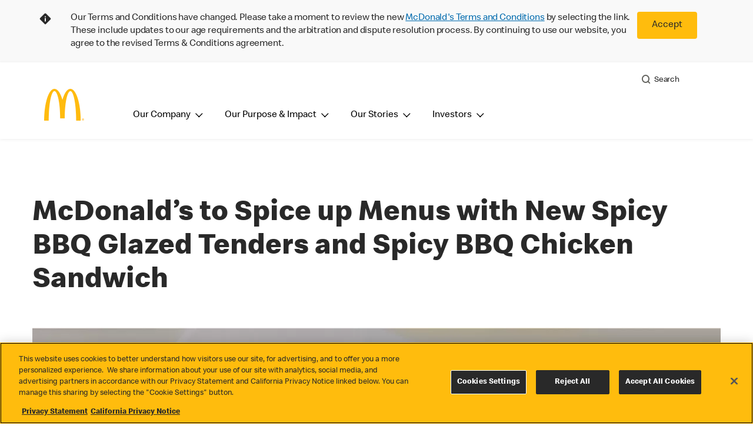

--- FILE ---
content_type: text/html;charset=utf-8
request_url: https://corporate.mcdonalds.com/corpmcd/our-stories/article/new_spicy_bbq_items.html
body_size: 21285
content:


<!DOCTYPE HTML>
<html lang="en">
    <head>
    	

    	
    <meta charset="UTF-8"/>
    <title>McDonald’s to Spice up Menus with New Spicy BBQ Glazed Tenders and Spicy BBQ Chicken Sandwich</title>
    <meta name="keywords" content="Our Food,Promotions And Deals,Chicken,Press Releases,Menu Innovation"/>
    <meta name="description" content="Limited time offers will be heating up menus nationwide later this month"/>
    <meta name="template" content="article-details-full-width"/>
    <meta name="viewport" content="width=device-width, initial-scale=1"/>
    


<meta name="keywords"/>
<meta name="title" content="McDonald’s to Spice up Menus with New Spicy BBQ Glazed Tenders and Spicy BBQ Chicken Sandwich"/>



<meta property="og:type" content="website"/>
<meta property="og:url" content="https://www.mcdonalds.com/corpmcd/our-stories/article/new_spicy_bbq_items.html"/>

<meta property="og:title" content="McDonald’s to Spice up Menus with New Spicy BBQ Glazed Tenders and Spicy BBQ Chicken Sandwich"/>
<meta name="pageType" content="newsroom"/>
<meta property="og:description" content="Limited time offers will be heating up menus nationwide later this month"/>

<script>
// akam-sw.js install script version 1.3.6
"serviceWorker"in navigator&&"find"in[]&&function(){var e=new Promise(function(e){"complete"===document.readyState||!1?e():(window.addEventListener("load",function(){e()}),setTimeout(function(){"complete"!==document.readyState&&e()},1e4))}),n=window.akamServiceWorkerInvoked,r="1.3.6";if(n)aka3pmLog("akam-setup already invoked");else{window.akamServiceWorkerInvoked=!0,window.aka3pmLog=function(){window.akamServiceWorkerDebug&&console.log.apply(console,arguments)};function o(e){(window.BOOMR_mq=window.BOOMR_mq||[]).push(["addVar",{"sm.sw.s":e,"sm.sw.v":r}])}var i="/akam-sw.js",a=new Map;navigator.serviceWorker.addEventListener("message",function(e){var n,r,o=e.data;if(o.isAka3pm)if(o.command){var i=(n=o.command,(r=a.get(n))&&r.length>0?r.shift():null);i&&i(e.data.response)}else if(o.commandToClient)switch(o.commandToClient){case"enableDebug":window.akamServiceWorkerDebug||(window.akamServiceWorkerDebug=!0,aka3pmLog("Setup script debug enabled via service worker message"),v());break;case"boomerangMQ":o.payload&&(window.BOOMR_mq=window.BOOMR_mq||[]).push(o.payload)}aka3pmLog("akam-sw message: "+JSON.stringify(e.data))});var t=function(e){return new Promise(function(n){var r,o;r=e.command,o=n,a.has(r)||a.set(r,[]),a.get(r).push(o),navigator.serviceWorker.controller&&(e.isAka3pm=!0,navigator.serviceWorker.controller.postMessage(e))})},c=function(e){return t({command:"navTiming",navTiming:e})},s=null,m={},d=function(){var e=i;return s&&(e+="?othersw="+encodeURIComponent(s)),function(e,n){return new Promise(function(r,i){aka3pmLog("Registering service worker with URL: "+e),navigator.serviceWorker.register(e,n).then(function(e){aka3pmLog("ServiceWorker registration successful with scope: ",e.scope),r(e),o(1)}).catch(function(e){aka3pmLog("ServiceWorker registration failed: ",e),o(0),i(e)})})}(e,m)},g=navigator.serviceWorker.__proto__.register;if(navigator.serviceWorker.__proto__.register=function(n,r){return n.includes(i)?g.call(this,n,r):(aka3pmLog("Overriding registration of service worker for: "+n),s=new URL(n,window.location.href),m=r,navigator.serviceWorker.controller?new Promise(function(n,r){var o=navigator.serviceWorker.controller.scriptURL;if(o.includes(i)){var a=encodeURIComponent(s);o.includes(a)?(aka3pmLog("Cancelling registration as we already integrate other SW: "+s),navigator.serviceWorker.getRegistration().then(function(e){n(e)})):e.then(function(){aka3pmLog("Unregistering existing 3pm service worker"),navigator.serviceWorker.getRegistration().then(function(e){e.unregister().then(function(){return d()}).then(function(e){n(e)}).catch(function(e){r(e)})})})}else aka3pmLog("Cancelling registration as we already have akam-sw.js installed"),navigator.serviceWorker.getRegistration().then(function(e){n(e)})}):g.call(this,n,r))},navigator.serviceWorker.controller){var u=navigator.serviceWorker.controller.scriptURL;u.includes("/akam-sw.js")||u.includes("/akam-sw-preprod.js")||u.includes("/threepm-sw.js")||(aka3pmLog("Detected existing service worker. Removing and re-adding inside akam-sw.js"),s=new URL(u,window.location.href),e.then(function(){navigator.serviceWorker.getRegistration().then(function(e){m={scope:e.scope},e.unregister(),d()})}))}else e.then(function(){window.akamServiceWorkerPreprod&&(i="/akam-sw-preprod.js"),d()});if(window.performance){var w=window.performance.timing,l=w.responseEnd-w.responseStart;c(l)}e.then(function(){t({command:"pageLoad"})});var k=!1;function v(){window.akamServiceWorkerDebug&&!k&&(k=!0,aka3pmLog("Initializing debug functions at window scope"),window.aka3pmInjectSwPolicy=function(e){return t({command:"updatePolicy",policy:e})},window.aka3pmDisableInjectedPolicy=function(){return t({command:"disableInjectedPolicy"})},window.aka3pmDeleteInjectedPolicy=function(){return t({command:"deleteInjectedPolicy"})},window.aka3pmGetStateAsync=function(){return t({command:"getState"})},window.aka3pmDumpState=function(){aka3pmGetStateAsync().then(function(e){aka3pmLog(JSON.stringify(e,null,"\t"))})},window.aka3pmInjectTiming=function(e){return c(e)},window.aka3pmUpdatePolicyFromNetwork=function(){return t({command:"pullPolicyFromNetwork"})})}v()}}();</script>
<script defer="defer" type="text/javascript" src="https://rum.hlx.page/.rum/@adobe/helix-rum-js@%5E2/dist/rum-standalone.js" data-routing="program=23462,environment=75052,tier=publish"></script>
<link rel="icon" type="image/png" href="/content/dam/sites/corp/nfl/logo/mcd_corp_social_feed_default.jpg"/>

	<meta name="thumbnail" content="https://s7d1.scene7.com/is/image/mcdonalds/SpicyChickenNewsroom_Hero Slider Image?$Responsive$"/>
	<meta name="google-site-verification"/>

    
    

<link rel="canonical" href="https://www.mcdonalds.com/corpmcd/our-stories/article/new_spicy_bbq_items.html"/>






    

    


    
    
<link rel="stylesheet" href="/etc.clientlibs/mcdonalds/clientlibs/clientlib-grid.lc-4fb628f2edf7b457c6ec0b16fbabb054-lc.min.css" type="text/css">
<link rel="stylesheet" href="/etc.clientlibs/mcdonalds/clientlibs/clientlibs-jquery-upgrade.lc-d41d8cd98f00b204e9800998ecf8427e-lc.min.css" type="text/css">
<link rel="stylesheet" href="/etc.clientlibs/mcdonalds/clientlibs/dynamicmedia.lc-a97e0418f0d0d6fe2eea57c7dc5e8804-lc.min.css" type="text/css">
<link rel="stylesheet" href="/etc.clientlibs/mcdonalds/clientlibs/clientlib-dependencies.lc-a49e169f41f57a75ecce8c10a244ff9c-lc.min.css" type="text/css">
<link rel="stylesheet" href="/etc.clientlibs/mcdonalds/clientlibs/clientlib-site-global.lc-15451ec3bdfa101e1711d8fedd309e56-lc.min.css" type="text/css">






    
    
    

    

    


        <script type="text/javascript" src="//assets.adobedtm.com/da51ad226ecd/a678c8ad77b5/launch-6493f684b208.min.js" async></script>


    
    
    

    
    

	
<script>(window.BOOMR_mq=window.BOOMR_mq||[]).push(["addVar",{"rua.upush":"false","rua.cpush":"true","rua.upre":"false","rua.cpre":"true","rua.uprl":"false","rua.cprl":"false","rua.cprf":"false","rua.trans":"SJ-2e41814e-a7fc-476a-b526-a5a3e72be1d2","rua.cook":"false","rua.ims":"false","rua.ufprl":"false","rua.cfprl":"true","rua.isuxp":"false","rua.texp":"norulematch","rua.ceh":"false","rua.ueh":"false","rua.ieh.st":"0"}]);</script>
                              <script>!function(e){var n="https://s.go-mpulse.net/boomerang/";if("False"=="True")e.BOOMR_config=e.BOOMR_config||{},e.BOOMR_config.PageParams=e.BOOMR_config.PageParams||{},e.BOOMR_config.PageParams.pci=!0,n="https://s2.go-mpulse.net/boomerang/";if(window.BOOMR_API_key="X7XUL-3AAQG-UNRPF-WPW72-4PHJK",function(){function e(){if(!o){var e=document.createElement("script");e.id="boomr-scr-as",e.src=window.BOOMR.url,e.async=!0,i.parentNode.appendChild(e),o=!0}}function t(e){o=!0;var n,t,a,r,d=document,O=window;if(window.BOOMR.snippetMethod=e?"if":"i",t=function(e,n){var t=d.createElement("script");t.id=n||"boomr-if-as",t.src=window.BOOMR.url,BOOMR_lstart=(new Date).getTime(),e=e||d.body,e.appendChild(t)},!window.addEventListener&&window.attachEvent&&navigator.userAgent.match(/MSIE [67]\./))return window.BOOMR.snippetMethod="s",void t(i.parentNode,"boomr-async");a=document.createElement("IFRAME"),a.src="about:blank",a.title="",a.role="presentation",a.loading="eager",r=(a.frameElement||a).style,r.width=0,r.height=0,r.border=0,r.display="none",i.parentNode.appendChild(a);try{O=a.contentWindow,d=O.document.open()}catch(_){n=document.domain,a.src="javascript:var d=document.open();d.domain='"+n+"';void(0);",O=a.contentWindow,d=O.document.open()}if(n)d._boomrl=function(){this.domain=n,t()},d.write("<bo"+"dy onload='document._boomrl();'>");else if(O._boomrl=function(){t()},O.addEventListener)O.addEventListener("load",O._boomrl,!1);else if(O.attachEvent)O.attachEvent("onload",O._boomrl);d.close()}function a(e){window.BOOMR_onload=e&&e.timeStamp||(new Date).getTime()}if(!window.BOOMR||!window.BOOMR.version&&!window.BOOMR.snippetExecuted){window.BOOMR=window.BOOMR||{},window.BOOMR.snippetStart=(new Date).getTime(),window.BOOMR.snippetExecuted=!0,window.BOOMR.snippetVersion=12,window.BOOMR.url=n+"X7XUL-3AAQG-UNRPF-WPW72-4PHJK";var i=document.currentScript||document.getElementsByTagName("script")[0],o=!1,r=document.createElement("link");if(r.relList&&"function"==typeof r.relList.supports&&r.relList.supports("preload")&&"as"in r)window.BOOMR.snippetMethod="p",r.href=window.BOOMR.url,r.rel="preload",r.as="script",r.addEventListener("load",e),r.addEventListener("error",function(){t(!0)}),setTimeout(function(){if(!o)t(!0)},3e3),BOOMR_lstart=(new Date).getTime(),i.parentNode.appendChild(r);else t(!1);if(window.addEventListener)window.addEventListener("load",a,!1);else if(window.attachEvent)window.attachEvent("onload",a)}}(),"".length>0)if(e&&"performance"in e&&e.performance&&"function"==typeof e.performance.setResourceTimingBufferSize)e.performance.setResourceTimingBufferSize();!function(){if(BOOMR=e.BOOMR||{},BOOMR.plugins=BOOMR.plugins||{},!BOOMR.plugins.AK){var n="true"=="true"?1:0,t="",a="cj25qaaxibyfm2l6qufa-f-b3a4a3315-clientnsv4-s.akamaihd.net",i="false"=="true"?2:1,o={"ak.v":"39","ak.cp":"909691","ak.ai":parseInt("321721",10),"ak.ol":"0","ak.cr":8,"ak.ipv":4,"ak.proto":"h2","ak.rid":"a07bf452","ak.r":42169,"ak.a2":n,"ak.m":"a","ak.n":"essl","ak.bpcip":"18.117.216.0","ak.cport":46256,"ak.gh":"23.52.43.84","ak.quicv":"","ak.tlsv":"tls1.3","ak.0rtt":"","ak.0rtt.ed":"","ak.csrc":"-","ak.acc":"","ak.t":"1769899274","ak.ak":"hOBiQwZUYzCg5VSAfCLimQ==ChVqVhjW7U1/c05GdtIfATb2/tfC6oUu2W4zVdvW22kXMO4AQt2lJwq7WLDCzo4JjOrvMBuethRPErYEubf/FtE7f8ooLymFa/5j8LmnvGZkgBIJzX9wIujBSsY3+5OQe6HQyItvinNofsF+pes2xckyF6ZqXFzQQhXiaZEK9UNeqvMRoZ2SnvQc//g6gKiZ8RhDWFFqGS/RpB+Smr1HIUAk+Z11CKPal4NazVCDPCKzQ8AbEGWI5w/2p4+GTzv5EWwQNm/+sxnMd6qOWEeKveoSKXtKfAEybLoGH1yTCPrh8W47NRQD2+htti8Qs3ecEPRkeH5bzSWxcuZphrz00TK7Zrrx8K+mf9DeUtr8F0TRc1OE5QvigHpZcnnr2s5M+QIn1qzcE40yiaqLvuLH55ii9Dtq5EutCysUfHW2hUs=","ak.pv":"38","ak.dpoabenc":"","ak.tf":i};if(""!==t)o["ak.ruds"]=t;var r={i:!1,av:function(n){var t="http.initiator";if(n&&(!n[t]||"spa_hard"===n[t]))o["ak.feo"]=void 0!==e.aFeoApplied?1:0,BOOMR.addVar(o)},rv:function(){var e=["ak.bpcip","ak.cport","ak.cr","ak.csrc","ak.gh","ak.ipv","ak.m","ak.n","ak.ol","ak.proto","ak.quicv","ak.tlsv","ak.0rtt","ak.0rtt.ed","ak.r","ak.acc","ak.t","ak.tf"];BOOMR.removeVar(e)}};BOOMR.plugins.AK={akVars:o,akDNSPreFetchDomain:a,init:function(){if(!r.i){var e=BOOMR.subscribe;e("before_beacon",r.av,null,null),e("onbeacon",r.rv,null,null),r.i=!0}return this},is_complete:function(){return!0}}}}()}(window);</script></head>
    <body class="basepage page basicpage" id="basepage-16dcb8be25" data-cmp-data-layer-enabled>
        <script>
          window.adobeDataLayer = window.adobeDataLayer || [];
          adobeDataLayer.push({
              page: JSON.parse("{\x22basepage\u002D16dcb8be25\x22:{\x22@type\x22:\x22mcdonalds\/components\/structure\/basepage\x22,\x22repo:modifyDate\x22:\x222023\u002D05\u002D26T15:50:08Z\x22,\x22dc:title\x22:\x22McDonald’s to Spice up Menus with New Spicy BBQ Glazed Tenders and Spicy BBQ Chicken Sandwich\x22,\x22dc:description\x22:\x22Limited time offers will be heating up menus nationwide later this month\x22,\x22xdm:template\x22:\x22\/conf\/mcdonalds\/settings\/wcm\/templates\/article\u002Ddetails\u002Dfull\u002Dwidth\x22,\x22xdm:language\x22:\x22en\x22,\x22xdm:tags\x22:[\x22Our Food\x22,\x22Promotions And Deals\x22,\x22Chicken\x22,\x22Press Releases\x22,\x22Menu Innovation\x22],\x22repo:path\x22:\x22\/content\/mcdonalds\/corpmcd\/our\u002Dstories\/article\/new_spicy_bbq_items.html\x22}}"),
              event:'cmp:show',
              eventInfo: {
                  path: 'page.basepage\u002D16dcb8be25'
              }
          });
        </script>
        
        
            




            



            

<div id="page-root" data-country="corpmcd" data-language="our-stories" data-gls-search-api="/googleappsv2/geolocation" data-coop-radius="5" data-ignore-popup="false">
	<div class="root container responsivegrid">

    
    
    
    <div id="container-c12eeb2668" class="cmp-container">
        
        <header class="globalXfEnabler">

<div id="header">

    
	


<div class="root container responsivegrid">

    
 

	<div id="container-cfb614d93a" class="cmp-container">
        


<div class="aem-Grid aem-Grid--12 aem-Grid--default--12 ">
    
    <div class="embed aem-GridColumn aem-GridColumn--default--12">
<div data-cmp-data-layer="{&#34;usTnCBanner&#34;:{&#34;@type&#34;:&#34;mcdonalds/components/proxy/content/embed&#34;,&#34;repo:modifyDate&#34;:&#34;2024-09-05T09:42:50Z&#34;}}" id="usTnCBanner" class="cmp-embed">
    
    <style>
    #usTnCBanner {
        margin: 0;
        padding: 0;
        float: left;
        width: 100%;
        min-height: 90px;
        background-color: #F9F9F9;
    }
    #usTnCBanner .tnc-banner-container {
        max-width: 1170px;
        margin: 0 auto;
    }
    #usTnCBanner .tnc-banner-container::after {
        display: block;
        clear: both;
        content: "";
    }
    #usTnCBanner .tnc-banner-container .tnc-banner-content {
        display: flex;
        padding: 20px 0;
        margin: 0 auto;
    }
    #usTnCBanner .tnc-banner-container .tnc-banner-content .banner-text {
        line-height: 1.375rem;
        padding: 0;
    }
	#usTnCBanner .tnc-banner-container .tnc-banner-content .banner-text .tnc-banner-diamond-icon{
	    float: left;
		margin-left: 4px;
	}	
    #usTnCBanner .tnc-banner-container .tnc-banner-content .banner-text p {     	
		padding-left: 2rem;				
		margin: 0;                   
		font-weight: 300;
    }    
    #usTnCBanner .tnc-banner-container .tnc-banner-content .banner-button {
        padding: 0 13px 0 5px;
    }
    #usTnCBanner .tnc-banner-container .tnc-banner-content .banner-button .tnc-banner-close {
        background-color: #FFBC0D;
        color: #292929;
        display: inline-block;
        border: none;
        border-radius: 0.25rem;
        font-size: 14px;
        line-height: 1.25rem;
        padding: 0.8125rem 1.25rem;
        text-align: center;
        text-decoration: none;
        min-width: 4.25rem;
    }
    @media screen and (min-width: 1024px) {       
	    #usTnCBanner .tnc-banner-container .tnc-banner-content .banner-text .tnc-banner-diamond-icon{
			margin-left: 10px;
	    }	
        #usTnCBanner .tnc-banner-container .tnc-banner-content .banner-text p {
            padding-left: 4.063rem;
        }
        #usTnCBanner .tnc-banner-container .tnc-banner-content .banner-button {
            padding: 0 40px 0 10px;
        }
        #usTnCBanner .tnc-banner-container .tnc-banner-content .banner-button .tnc-banner-close {
            padding: 0.8125rem 1.5625rem;
			min-width: 5.25rem;
            font-size: 1rem;
        }
    }
</style>

<section class="tnc-banner-container" aria-label="Terms and Conditions Banner">
    <div class="tnc-banner-content">
        <div class="banner-text">
             <img class="tnc-banner-diamond-icon" src="/content/dam/sites/corp/nfl/icons/Info-Diamond.svg" alt="">
			  </img> 
            <p>
			Our Terms and Conditions have changed. Please take a moment to review the new <a href="/corpmcd/terms-and-conditions.html">McDonald's Terms and Conditions</a> by selecting the link. These include updates to our age requirements and the arbitration and dispute resolution process. By continuing to use our website, you agree to the revised Terms & Conditions agreement.
            </p>
        </div>
        <div class="banner-button">
            <button onclick="setTnCBannercookie()" class="button tnc-banner-close">Accept</button>
        </div>
    </div>
</section>

<script>
(function () {
    const getTnCBannerCookie = cname => {
    const tncname = `${cname}=`;
    const decodedTnCCookie = decodeURIComponent(document.cookie);
    const ca = decodedTnCCookie.split(';');
    for (let i = 0; i < ca.length; i++) {
            let c = ca[i];
            while (c.charAt(0) === ' ') {
                c = c.substring(1);
            }
            if (c.indexOf(tncname) === 0) {
                return c.substring(tncname.length, c.length);
            }
        }
        return '';
    };

    var tncCookievalue = getTnCBannerCookie('tnccookiebanner');
    if (tncCookievalue) {
        document.getElementById("usTnCBanner").classList.add('d-none');
    }
    else {
        document.getElementById("usTnCBanner").classList.remove('d-none');
    }
})();

function getTnCCountryCode (path) {
    let cookiePath = '';
    if (path.indexOf('/content/mcdonalds/') === 0) {
        cookiePath = `/content/mcdonalds/` + path.split('/')[3];
    } 
    else {
        cookiePath = `/` + path.split('/')[1];
    }
    return cookiePath;
}
function setTnCBannercookie(e) {
    document.getElementById("usTnCBanner").classList.add('d-none');
    var countrycode = getTnCCountryCode(window.location.pathname);
    var d = new Date();
    var currentDay = d.getDate();
    d.setDate(currentDay + 30);
    d.setHours(00,00,00,0);
    var expiryDate = d.toUTCString();
    //var expiryDate = "Thr, 05 Sep 2024 00:00:00 UTC";
    document.cookie = "tnccookiebanner = true" + ";" + "expires=" + expiryDate + ";" + "path=" + countrycode;
}
</script>
    
</div>

    

</div>
<div class="header aem-GridColumn aem-GridColumn--default--12">

<div class="cmp-global-header" data-component="global-header">
    <div class="mcd-global-nav">
        <a href="#maincontent" class="nav-skip-to-content">Skip To Main Content</a>
         




<div class="mobile-nav ">
            <div class="mobile-nav__nav-logo"><div data-cmp-is="image" data-cmp-lazythreshold="0" data-cmp-src="/content/experience-fragments/mcdonalds/corpmcd/structure/header-xf/master/_jcr_content/root/header/root/logo.coreimg{.width}.jpeg/1697160435451/m-logo-108x108.jpeg" data-asset="/content/dam/sites/corp/nfl/categories/m-logo_108x108.jpg" data-asset-id="819271ce-1d42-483c-b823-c241e6490539" data-title="McDonald&#39;s Home" data-cmp-data-layer="{&#34;image-d88e67934e&#34;:{&#34;@type&#34;:&#34;mcdonalds/components/proxy/content/image&#34;,&#34;repo:modifyDate&#34;:&#34;2022-08-24T11:24:36Z&#34;,&#34;xdm:linkURL&#34;:&#34;/corpmcd/home.html&#34;,&#34;image&#34;:{&#34;repo:id&#34;:&#34;819271ce-1d42-483c-b823-c241e6490539&#34;,&#34;repo:modifyDate&#34;:&#34;2023-10-13T01:27:15Z&#34;,&#34;@type&#34;:&#34;image/jpeg&#34;,&#34;repo:path&#34;:&#34;/content/dam/sites/corp/nfl/categories/m-logo_108x108.jpg&#34;,&#34;xdm:tags&#34;:[&#34;properties:orientation/square&#34;],&#34;xdm:smartTags&#34;:{&#34;minimalist photography&#34;:0.825}}}}" class="cmp-image" itemscope itemtype="http://schema.org/ImageObject">

	    <a class="cmp-image__link " href="/corpmcd/home.html" data-cmp-data-layer="{&#34;image-d88e67934e&#34;:{&#34;@type&#34;:&#34;mcdonalds/components/proxy/content/image&#34;,&#34;repo:modifyDate&#34;:&#34;2022-08-24T11:24:36Z&#34;,&#34;xdm:linkURL&#34;:&#34;/corpmcd/home.html&#34;,&#34;image&#34;:{&#34;repo:id&#34;:&#34;819271ce-1d42-483c-b823-c241e6490539&#34;,&#34;repo:modifyDate&#34;:&#34;2023-10-13T01:27:15Z&#34;,&#34;@type&#34;:&#34;image/jpeg&#34;,&#34;repo:path&#34;:&#34;/content/dam/sites/corp/nfl/categories/m-logo_108x108.jpg&#34;,&#34;xdm:tags&#34;:[&#34;properties:orientation/square&#34;],&#34;xdm:smartTags&#34;:{&#34;minimalist photography&#34;:0.825}},&#34;linkPosition&#34;:&#34;TopLinks:new_spicy_bbq_items:McDonald&#39;s Home&#34;,&#34;trackingType&#34;:&#34;TopLinks&#34;}}" data-cmp-clickable data-cmp-hook-image="link">
        
            
                   
            
					<picture>
						<!-- Mobile -->
						<source srcset="/content/dam/sites/corp/nfl/categories/m-logo_108x108.jpg" media="(max-width: 1023px)"/>
						<!-- large screen -->
						<source srcset="/content/dam/sites/corp/nfl/categories/m-logo_108x108.jpg"/>
						<!-- Default to load - desktop (reason IE 11 sdoesn't support picture tag)--> 
						<img loading="lazy" src="/content/dam/sites/corp/nfl/categories/m-logo_108x108.jpg" class="cmp-image__image" itemprop="contentUrl" data-cmp-hook-image="image" alt="McDonald&#39;s Home"/>
					</picture>
			      
			      

            
        
    </a>
    
    
</div>

    
</div>

            <div class="mobile-nav__menu-icons">
                <button class="menu-icon" aria-label="main menu navigation">
                    <span class="icon icon-hamburger"></span></button>
                
				<button aria-label="close main navigation" class="close-icon">
                    <span id="closeIcon" class="icon icon-close"></span> </button>
            </div>
            <div class="mobile-nav__links-panel" aria-modal="true">

                <div role="navigation">
                    
    
                    <div>

    

</div>
                </div>

                <hr aria-hidden="true"/>
                <div><nav class="cmp-navigation" itemscope itemtype="http://schema.org/SiteNavigationElement" aria-label="primary">
    
    
    <ul class="cmp-navigation__group">
        
        





<li class="cmp-navigation__item cmp-navigation__item--level-0 " data-cmp-data-layer="{&quot;navigation-d04e2c613d-item-7b40bb1a67&quot;:{&quot;@type&quot;:&quot;wknd/components/page&quot;,&quot;repo:modifyDate&quot;:&quot;2020-11-02T12:55:49Z&quot;,&quot;dc:title&quot;:&quot;Magazine&quot;,&quot;xdm:linkURL&quot;:&quot;/content/wknd/us/en/magazine.html&quot;}}">
							<button class="cmp-navigation__item-link primary-menu menu-main" aria-controls="ourMenuSubItemsList_mobile" aria-expanded="false" data-toggle="dropdown" data-cmp-clickable data-cmp-data-layer="{&#34;navigation-97ccf8ce13-29d5be6e86&#34;:{&#34;linkPosition&#34;:&#34;TopNav:Our Company&#34;,&#34;trackingType&#34;:&#34;topNav&#34;,&#34;immediateFire&#34;:true}}" aria-current="false">Our Company
                               <span class="icon icon-arrow-down icon-child-menu"></span>
                               <span class="icon icon-minus"></span>
                               <span class="icon icon-plus"></span>
                            </button>
                            <div class="flyout-menu dropdown-menu" id="ourMenuSubItemsList_mobile">
                                <div class="" id="mobile-nav-1498826098">
                                    <div class="menulist-flyout">
                                        <div class="flyout-menu__container">
                                           <div class="view-full-menu d-block d-lg-none">
                                                <a href="/corpmcd/our-company.html" class="button" data-cmp-clickable data-cmp-data-layer="{&#34;navigation-97ccf8ce13-4c0f6bb358&#34;:{&#34;linkPosition&#34;:&#34;TopNav:Our Company:View Our Company&#34;,&#34;trackingType&#34;:&#34;topNav&#34;,&#34;xdm:linkURL&#34;:&#34;/corpmcd/our-company.html&#34;,&#34;dc:title&#34;:&#34;View Our Company&#34;}}">
                                                  View Our Company</a>
                                            </div>
                                           <ul class="menu-items clearfix">
												
                                                <li class="menu-item key-arrow-parent" data-active="false">
                                                    <a href="/corpmcd/our-company/who-we-are.html" class="link key-arrow-move" data-cmp-clickable data-cmp-data-layer="{&#34;navigation-97ccf8ce13-ca619d211e&#34;:{&#34;linkPosition&#34;:&#34;TopNav:Our Company:Who We Are&#34;,&#34;trackingType&#34;:&#34;topNav&#34;,&#34;xdm:linkURL&#34;:&#34;/corpmcd/our-company/who-we-are.html&#34;,&#34;dc:title&#34;:&#34;Who We Are&#34;}}">
														
                                                        <picture>
															<!-- Mobile -->
															<source srcset="https://s7d1.scene7.com/is/image/mcdonalds/Navigation_OurCompany_WhoWeAre:menu-category?resmode=sharp2" media="(max-width: 1023px)"/>
															<!-- large screen -->
															<source srcset="https://s7d1.scene7.com/is/image/mcdonalds/Navigation_OurCompany_WhoWeAre:menu-category?resmode=sharp2"/>
															<!-- Default to load - desktop (reason IE 11 sdoesn't support picture tag)--> 
															<img src="https://s7d1.scene7.com/is/image/mcdonalds/Navigation_OurCompany_WhoWeAre:menu-category?resmode=sharp2" alt=""/>
														</picture>
                                                        <span class="menu-text">Who We Are</span>
                                                    </a>
                                                </li>
                                            
												
                                                <li class="menu-item key-arrow-parent" data-active="false">
                                                    <a href="/corpmcd/our-company/where-we-operate.html" class="link key-arrow-move" data-cmp-clickable data-cmp-data-layer="{&#34;navigation-97ccf8ce13-f15b4d34c8&#34;:{&#34;linkPosition&#34;:&#34;TopNav:Our Company:Where We Operate&#34;,&#34;trackingType&#34;:&#34;topNav&#34;,&#34;xdm:linkURL&#34;:&#34;/corpmcd/our-company/where-we-operate.html&#34;,&#34;dc:title&#34;:&#34;Where We Operate&#34;}}">
														
                                                        <picture>
															<!-- Mobile -->
															<source srcset="https://s7d1.scene7.com/is/image/mcdonalds/Navigation_OurCompany_WhereWeOperate:menu-category?resmode=sharp2" media="(max-width: 1023px)"/>
															<!-- large screen -->
															<source srcset="https://s7d1.scene7.com/is/image/mcdonalds/Navigation_OurCompany_WhereWeOperate:menu-category?resmode=sharp2"/>
															<!-- Default to load - desktop (reason IE 11 sdoesn't support picture tag)--> 
															<img src="https://s7d1.scene7.com/is/image/mcdonalds/Navigation_OurCompany_WhereWeOperate:menu-category?resmode=sharp2" alt=""/>
														</picture>
                                                        <span class="menu-text">Where We Operate</span>
                                                    </a>
                                                </li>
                                            
												
                                                <li class="menu-item key-arrow-parent" data-active="false">
                                                    <a href="/corpmcd/our-company/how-we-operate-internationally.html" class="link key-arrow-move" data-cmp-clickable data-cmp-data-layer="{&#34;navigation-97ccf8ce13-b4f46b7087&#34;:{&#34;linkPosition&#34;:&#34;TopNav:Our Company:How We Operate&#34;,&#34;trackingType&#34;:&#34;topNav&#34;,&#34;xdm:linkURL&#34;:&#34;/corpmcd/our-company/how-we-operate-internationally.html&#34;,&#34;dc:title&#34;:&#34;How We Operate&#34;}}">
														
                                                        <picture>
															<!-- Mobile -->
															<source srcset="https://s7d1.scene7.com/is/image/mcdonalds/human-right-thumbnail-101-1000-1000:menu-category?resmode=sharp2" media="(max-width: 1023px)"/>
															<!-- large screen -->
															<source srcset="https://s7d1.scene7.com/is/image/mcdonalds/human-right-thumbnail-101-1000-1000:menu-category?resmode=sharp2"/>
															<!-- Default to load - desktop (reason IE 11 sdoesn't support picture tag)--> 
															<img src="https://s7d1.scene7.com/is/image/mcdonalds/human-right-thumbnail-101-1000-1000:menu-category?resmode=sharp2" alt=""/>
														</picture>
                                                        <span class="menu-text">How We Operate</span>
                                                    </a>
                                                </li>
                                            </ul>
                                            <div class="view-full-menu d-none d-lg-block">
                                                <a href="/corpmcd/our-company.html" class="button" data-cmp-clickable data-cmp-data-layer="{&#34;navigation-97ccf8ce13-a6eee74ab0&#34;:{&#34;linkPosition&#34;:&#34;TopNav:Our Company:View Our Company&#34;,&#34;trackingType&#34;:&#34;topNav&#34;,&#34;xdm:linkURL&#34;:&#34;/corpmcd/our-company.html&#34;,&#34;dc:title&#34;:&#34;View Our Company&#34;}}">
                                                 View Our Company</a>
                                            </div>
                                        </div>
                                    </div>
                                </div>
                            </div>
</li>
        
        
            
  

<li class="cmp-navigation__item cmp-navigation__item--level-0" data-cmp-data-layer="{&#34;navigation-97ccf8ce13-2a93b45d2b&#34;:{&#34;linkPosition&#34;:&#34;TopNav:new_spicy_bbq_items:Our Purpose &amp; Impact&#34;,&#34;trackingType&#34;:&#34;topNav&#34;,&#34;xdm:linkURL&#34;:&#34;/corpmcd/our-purpose-and-impact.html&#34;,&#34;dc:title&#34;:&#34;Our Purpose &amp; Impact&#34;}}">

   
   
   
   
   
      <button class="cmp-navigation__item-link primary-menu menu-main" aria-controls="ourMenuSubItemsList_mobile" aria-expanded="false" data-toggle="dropdown" data-cmp-clickable data-cmp-data-layer="{&#34;navigation-97ccf8ce13-2a93b45d2b&#34;:{&#34;linkPosition&#34;:&#34;TopNav:new_spicy_bbq_items:Our Purpose &amp; Impact&#34;,&#34;trackingType&#34;:&#34;topNav&#34;,&#34;xdm:linkURL&#34;:&#34;/corpmcd/our-purpose-and-impact.html&#34;,&#34;dc:title&#34;:&#34;Our Purpose &amp; Impact&#34;}}" aria-current="false">
            Our Purpose &amp; Impact
            
               <span class="icon icon-arrow-down icon-child-menu"></span>
               <span class="icon icon-minus"></span>
               <span class="icon icon-plus"></span>
            
      </button>
      
         <div class="primary-sub-menu flyout-menu dropdown-menu">
            <div class="">
               <div class="primary-menulist">
                  <div class="flyout-menu__container">
                     <div class="view-full-menu d-block d-lg-none">
                        <a href="/corpmcd/our-purpose-and-impact.html" class="button" data-cmp-clickable>
                           View Our Purpose &amp; Impact</a>
                     </div>
                     <ul class="menu-items clearfix">
                        
                        <li class="menu-item key-arrow-parent" data-active="false">
                           <a href="/corpmcd/our-purpose-and-impact/impact-strategy-and-reporting.html" class="link key-arrow-move" data-cmp-clickable data-cmp-data-layer="{&#34;navigation-97ccf8ce13&#34;:{&#34;linkPosition&#34;:&#34;TopNav:Our Purpose &amp; Impact:Our Approach &amp; Progress&#34;,&#34;trackingType&#34;:&#34;topNav&#34;,&#34;xdm:linkURL&#34;:&#34;/corpmcd/our-purpose-and-impact/impact-strategy-and-reporting.html&#34;,&#34;dc:title&#34;:&#34;Our Approach &amp; Progress&#34;}}">
                              
                              <picture>
                                 <!-- Mobile -->
                                 <source srcset="https://s7d1.scene7.com/is/image/mcdonalds/Navigation_OurPurpose_ImpactStrategy:menu-category?resmode=sharp2" media="(max-width: 1023px)"/>
                                 <!-- large screen -->
                                 <source srcset="https://s7d1.scene7.com/is/image/mcdonalds/Navigation_OurPurpose_ImpactStrategy:menu-category?resmode=sharp2"/>
                                 <!-- Default to load - desktop (reason IE 11 sdoesn't support picture tag)-->
                                 <img src="https://s7d1.scene7.com/is/image/mcdonalds/Navigation_OurPurpose_ImpactStrategy:menu-category?resmode=sharp2" alt=""/>
                              </picture>
                              <span class="menu-text">Our Approach &amp; Progress</span>
                           </a>
                        </li>
                     
                        
                        <li class="menu-item key-arrow-parent" data-active="false">
                           <a href="/corpmcd/our-purpose-and-impact/food-quality-and-sourcing.html" class="link key-arrow-move" data-cmp-clickable data-cmp-data-layer="{&#34;navigation-97ccf8ce13&#34;:{&#34;linkPosition&#34;:&#34;TopNav:Our Purpose &amp; Impact:Food Quality &amp; Sourcing&#34;,&#34;trackingType&#34;:&#34;topNav&#34;,&#34;xdm:linkURL&#34;:&#34;/corpmcd/our-purpose-and-impact/food-quality-and-sourcing.html&#34;,&#34;dc:title&#34;:&#34;Food Quality &amp; Sourcing&#34;}}">
                              
                              <picture>
                                 <!-- Mobile -->
                                 <source srcset="https://s7d1.scene7.com/is/image/mcdonalds/Navigation_OurPurpose_Food:menu-category?resmode=sharp2" media="(max-width: 1023px)"/>
                                 <!-- large screen -->
                                 <source srcset="https://s7d1.scene7.com/is/image/mcdonalds/Navigation_OurPurpose_Food:menu-category?resmode=sharp2"/>
                                 <!-- Default to load - desktop (reason IE 11 sdoesn't support picture tag)-->
                                 <img src="https://s7d1.scene7.com/is/image/mcdonalds/Navigation_OurPurpose_Food:menu-category?resmode=sharp2" alt=""/>
                              </picture>
                              <span class="menu-text">Food Quality &amp; Sourcing</span>
                           </a>
                        </li>
                     
                        
                        <li class="menu-item key-arrow-parent" data-active="false">
                           <a href="/corpmcd/our-purpose-and-impact/our-planet.html" class="link key-arrow-move" data-cmp-clickable data-cmp-data-layer="{&#34;navigation-97ccf8ce13&#34;:{&#34;linkPosition&#34;:&#34;TopNav:Our Purpose &amp; Impact:Our Planet&#34;,&#34;trackingType&#34;:&#34;topNav&#34;,&#34;xdm:linkURL&#34;:&#34;/corpmcd/our-purpose-and-impact/our-planet.html&#34;,&#34;dc:title&#34;:&#34;Our Planet&#34;}}">
                              
                              <picture>
                                 <!-- Mobile -->
                                 <source srcset="https://s7d1.scene7.com/is/image/mcdonalds/OurPlanet_ClimateAction_Thumbnail-2:menu-category?resmode=sharp2" media="(max-width: 1023px)"/>
                                 <!-- large screen -->
                                 <source srcset="https://s7d1.scene7.com/is/image/mcdonalds/OurPlanet_ClimateAction_Thumbnail-2:menu-category?resmode=sharp2"/>
                                 <!-- Default to load - desktop (reason IE 11 sdoesn't support picture tag)-->
                                 <img src="https://s7d1.scene7.com/is/image/mcdonalds/OurPlanet_ClimateAction_Thumbnail-2:menu-category?resmode=sharp2" alt=""/>
                              </picture>
                              <span class="menu-text">Our Planet</span>
                           </a>
                        </li>
                     
                        
                        <li class="menu-item key-arrow-parent" data-active="false">
                           <a href="/corpmcd/our-purpose-and-impact/community-connection.html" class="link key-arrow-move" data-cmp-clickable data-cmp-data-layer="{&#34;navigation-97ccf8ce13&#34;:{&#34;linkPosition&#34;:&#34;TopNav:Our Purpose &amp; Impact:Community Connection&#34;,&#34;trackingType&#34;:&#34;topNav&#34;,&#34;xdm:linkURL&#34;:&#34;/corpmcd/our-purpose-and-impact/community-connection.html&#34;,&#34;dc:title&#34;:&#34;Community Connection&#34;}}">
                              
                              <picture>
                                 <!-- Mobile -->
                                 <source srcset="https://s7d1.scene7.com/is/image/mcdonalds/Navigation_OurPurpose_Community:menu-category?resmode=sharp2" media="(max-width: 1023px)"/>
                                 <!-- large screen -->
                                 <source srcset="https://s7d1.scene7.com/is/image/mcdonalds/Navigation_OurPurpose_Community:menu-category?resmode=sharp2"/>
                                 <!-- Default to load - desktop (reason IE 11 sdoesn't support picture tag)-->
                                 <img src="https://s7d1.scene7.com/is/image/mcdonalds/Navigation_OurPurpose_Community:menu-category?resmode=sharp2" alt=""/>
                              </picture>
                              <span class="menu-text">Community Connection</span>
                           </a>
                        </li>
                     
                        
                        <li class="menu-item key-arrow-parent" data-active="false">
                           <a href="/corpmcd/our-purpose-and-impact/jobs-inclusion-and-empowerment.html" class="link key-arrow-move" data-cmp-clickable data-cmp-data-layer="{&#34;navigation-97ccf8ce13&#34;:{&#34;linkPosition&#34;:&#34;TopNav:Our Purpose &amp; Impact:Jobs, Inclusion &amp; Empowerment&#34;,&#34;trackingType&#34;:&#34;topNav&#34;,&#34;xdm:linkURL&#34;:&#34;/corpmcd/our-purpose-and-impact/jobs-inclusion-and-empowerment.html&#34;,&#34;dc:title&#34;:&#34;Jobs, Inclusion &amp; Empowerment&#34;}}">
                              
                              <picture>
                                 <!-- Mobile -->
                                 <source srcset="https://s7d1.scene7.com/is/image/mcdonalds/Navigation_OurPurpose_Jobs:menu-category?resmode=sharp2" media="(max-width: 1023px)"/>
                                 <!-- large screen -->
                                 <source srcset="https://s7d1.scene7.com/is/image/mcdonalds/Navigation_OurPurpose_Jobs:menu-category?resmode=sharp2"/>
                                 <!-- Default to load - desktop (reason IE 11 sdoesn't support picture tag)-->
                                 <img src="https://s7d1.scene7.com/is/image/mcdonalds/Navigation_OurPurpose_Jobs:menu-category?resmode=sharp2" alt=""/>
                              </picture>
                              <span class="menu-text">Jobs, Inclusion &amp; Empowerment</span>
                           </a>
                        </li>
                     
                        
                        <li class="menu-item key-arrow-parent" data-active="false">
                           <a href="/corpmcd/our-purpose-and-impact/esg-approach-and-progress/performance-reports.html" class="link key-arrow-move" data-cmp-clickable data-cmp-data-layer="{&#34;navigation-97ccf8ce13&#34;:{&#34;linkPosition&#34;:&#34;TopNav:Our Purpose &amp; Impact:Performance &amp; Reporting&#34;,&#34;trackingType&#34;:&#34;topNav&#34;,&#34;xdm:linkURL&#34;:&#34;/corpmcd/our-purpose-and-impact/esg-approach-and-progress/performance-reports.html&#34;,&#34;dc:title&#34;:&#34;Performance &amp; Reporting&#34;}}">
                              
                              <picture>
                                 <!-- Mobile -->
                                 <source srcset="https://s7d1.scene7.com/is/image/mcdonalds/Performance_Reporting:menu-category?resmode=sharp2" media="(max-width: 1023px)"/>
                                 <!-- large screen -->
                                 <source srcset="https://s7d1.scene7.com/is/image/mcdonalds/Performance_Reporting:menu-category?resmode=sharp2"/>
                                 <!-- Default to load - desktop (reason IE 11 sdoesn't support picture tag)-->
                                 <img src="https://s7d1.scene7.com/is/image/mcdonalds/Performance_Reporting:menu-category?resmode=sharp2" alt=""/>
                              </picture>
                              <span class="menu-text">Performance &amp; Reporting</span>
                           </a>
                        </li>
                     </ul>
                     <div class="view-full-menu d-none d-lg-block">
                        <a href="/corpmcd/our-purpose-and-impact.html" class="button" data-cmp-clickable data-cmp-data-layer="{&#34;navigation-97ccf8ce13-2a93b45d2b&#34;:{&#34;linkPosition&#34;:&#34;TopNav:new_spicy_bbq_items:View Our Purpose &amp; Impact&#34;,&#34;trackingType&#34;:&#34;topNav&#34;,&#34;xdm:linkURL&#34;:&#34;/corpmcd/our-purpose-and-impact.html&#34;,&#34;dc:title&#34;:&#34;View Our Purpose &amp; Impact&#34;}}">
                           View Our Purpose &amp; Impact</a>
                     </div>
                  </div>
               </div>
            </div>
         </div>
      
   


    
    
    <ul class="cmp-navigation__group">
        
        
        
        
            
  

<li class="cmp-navigation__item cmp-navigation__item--level-0" data-cmp-data-layer="{&#34;navigation-97ccf8ce13-fbaebfa516&#34;:{&#34;linkPosition&#34;:&#34;TopNav:new_spicy_bbq_items:Our Approach &amp; Progress&#34;,&#34;trackingType&#34;:&#34;topNav&#34;,&#34;xdm:linkURL&#34;:&#34;/corpmcd/our-purpose-and-impact/impact-strategy-and-reporting.html&#34;,&#34;dc:title&#34;:&#34;Our Approach &amp; Progress&#34;}}">

   
   
   
   
   
      <button class="cmp-navigation__item-link primary-menu menu-main" aria-controls="ourMenuSubItemsList_mobile" aria-expanded="false" data-toggle="dropdown" data-cmp-clickable data-cmp-data-layer="{&#34;navigation-97ccf8ce13-fbaebfa516&#34;:{&#34;linkPosition&#34;:&#34;TopNav:new_spicy_bbq_items:Our Approach &amp; Progress&#34;,&#34;trackingType&#34;:&#34;topNav&#34;,&#34;xdm:linkURL&#34;:&#34;/corpmcd/our-purpose-and-impact/impact-strategy-and-reporting.html&#34;,&#34;dc:title&#34;:&#34;Our Approach &amp; Progress&#34;}}" aria-current="false">
            Our Approach &amp; Progress
            
      </button>
      
   


    
    
    <ul class="cmp-navigation__group">
        
        
        
        
    </ul>

</li>

        
            
  

<li class="cmp-navigation__item cmp-navigation__item--level-0" data-cmp-data-layer="{&#34;navigation-97ccf8ce13-7925c156e4&#34;:{&#34;linkPosition&#34;:&#34;TopNav:new_spicy_bbq_items:Food Quality &amp; Sourcing&#34;,&#34;trackingType&#34;:&#34;topNav&#34;,&#34;xdm:linkURL&#34;:&#34;/corpmcd/our-purpose-and-impact/food-quality-and-sourcing.html&#34;,&#34;dc:title&#34;:&#34;Food Quality &amp; Sourcing&#34;}}">

   
   
   
   
   
      <button class="cmp-navigation__item-link primary-menu menu-main" aria-controls="ourMenuSubItemsList_mobile" aria-expanded="false" data-toggle="dropdown" data-cmp-clickable data-cmp-data-layer="{&#34;navigation-97ccf8ce13-7925c156e4&#34;:{&#34;linkPosition&#34;:&#34;TopNav:new_spicy_bbq_items:Food Quality &amp; Sourcing&#34;,&#34;trackingType&#34;:&#34;topNav&#34;,&#34;xdm:linkURL&#34;:&#34;/corpmcd/our-purpose-and-impact/food-quality-and-sourcing.html&#34;,&#34;dc:title&#34;:&#34;Food Quality &amp; Sourcing&#34;}}" aria-current="false">
            Food Quality &amp; Sourcing
            
      </button>
      
   


    
    
    <ul class="cmp-navigation__group">
        
        
        
        
    </ul>

</li>

        
            
  

<li class="cmp-navigation__item cmp-navigation__item--level-0" data-cmp-data-layer="{&#34;navigation-97ccf8ce13-0d9f66eda5&#34;:{&#34;linkPosition&#34;:&#34;TopNav:new_spicy_bbq_items:Our Planet&#34;,&#34;trackingType&#34;:&#34;topNav&#34;,&#34;xdm:linkURL&#34;:&#34;/corpmcd/our-purpose-and-impact/our-planet.html&#34;,&#34;dc:title&#34;:&#34;Our Planet&#34;}}">

   
   
   
   
   
      <button class="cmp-navigation__item-link primary-menu menu-main" aria-controls="ourMenuSubItemsList_mobile" aria-expanded="false" data-toggle="dropdown" data-cmp-clickable data-cmp-data-layer="{&#34;navigation-97ccf8ce13-0d9f66eda5&#34;:{&#34;linkPosition&#34;:&#34;TopNav:new_spicy_bbq_items:Our Planet&#34;,&#34;trackingType&#34;:&#34;topNav&#34;,&#34;xdm:linkURL&#34;:&#34;/corpmcd/our-purpose-and-impact/our-planet.html&#34;,&#34;dc:title&#34;:&#34;Our Planet&#34;}}" aria-current="false">
            Our Planet
            
      </button>
      
   


    
    
    <ul class="cmp-navigation__group">
        
        
        
        
    </ul>

</li>

        
            
  

<li class="cmp-navigation__item cmp-navigation__item--level-0" data-cmp-data-layer="{&#34;navigation-97ccf8ce13-8f57be25c2&#34;:{&#34;linkPosition&#34;:&#34;TopNav:new_spicy_bbq_items:Community Connection&#34;,&#34;trackingType&#34;:&#34;topNav&#34;,&#34;xdm:linkURL&#34;:&#34;/corpmcd/our-purpose-and-impact/community-connection.html&#34;,&#34;dc:title&#34;:&#34;Community Connection&#34;}}">

   
   
   
   
   
      <button class="cmp-navigation__item-link primary-menu menu-main" aria-controls="ourMenuSubItemsList_mobile" aria-expanded="false" data-toggle="dropdown" data-cmp-clickable data-cmp-data-layer="{&#34;navigation-97ccf8ce13-8f57be25c2&#34;:{&#34;linkPosition&#34;:&#34;TopNav:new_spicy_bbq_items:Community Connection&#34;,&#34;trackingType&#34;:&#34;topNav&#34;,&#34;xdm:linkURL&#34;:&#34;/corpmcd/our-purpose-and-impact/community-connection.html&#34;,&#34;dc:title&#34;:&#34;Community Connection&#34;}}" aria-current="false">
            Community Connection
            
      </button>
      
   


    
    
    <ul class="cmp-navigation__group">
        
        
        
        
    </ul>

</li>

        
            
  

<li class="cmp-navigation__item cmp-navigation__item--level-0" data-cmp-data-layer="{&#34;navigation-97ccf8ce13-e6f94aaff1&#34;:{&#34;linkPosition&#34;:&#34;TopNav:new_spicy_bbq_items:Jobs, Inclusion &amp; Empowerment&#34;,&#34;trackingType&#34;:&#34;topNav&#34;,&#34;xdm:linkURL&#34;:&#34;/corpmcd/our-purpose-and-impact/jobs-inclusion-and-empowerment.html&#34;,&#34;dc:title&#34;:&#34;Jobs, Inclusion &amp; Empowerment&#34;}}">

   
   
   
   
   
      <button class="cmp-navigation__item-link primary-menu menu-main" aria-controls="ourMenuSubItemsList_mobile" aria-expanded="false" data-toggle="dropdown" data-cmp-clickable data-cmp-data-layer="{&#34;navigation-97ccf8ce13-e6f94aaff1&#34;:{&#34;linkPosition&#34;:&#34;TopNav:new_spicy_bbq_items:Jobs, Inclusion &amp; Empowerment&#34;,&#34;trackingType&#34;:&#34;topNav&#34;,&#34;xdm:linkURL&#34;:&#34;/corpmcd/our-purpose-and-impact/jobs-inclusion-and-empowerment.html&#34;,&#34;dc:title&#34;:&#34;Jobs, Inclusion &amp; Empowerment&#34;}}" aria-current="false">
            Jobs, Inclusion &amp; Empowerment
            
      </button>
      
   


    
    
    <ul class="cmp-navigation__group">
        
        
        
        
    </ul>

</li>

        
            
  

<li class="cmp-navigation__item cmp-navigation__item--level-0" data-cmp-data-layer="{&#34;navigation-97ccf8ce13-df228e6e4f&#34;:{&#34;linkPosition&#34;:&#34;TopNav:new_spicy_bbq_items:Performance &amp; Reporting&#34;,&#34;trackingType&#34;:&#34;topNav&#34;,&#34;xdm:linkURL&#34;:&#34;/corpmcd/our-purpose-and-impact/esg-approach-and-progress/performance-reports.html&#34;,&#34;dc:title&#34;:&#34;Performance &amp; Reporting&#34;}}">

   
   
   
   
   
      <button class="cmp-navigation__item-link primary-menu menu-main" aria-controls="ourMenuSubItemsList_mobile" aria-expanded="false" data-toggle="dropdown" data-cmp-clickable data-cmp-data-layer="{&#34;navigation-97ccf8ce13-df228e6e4f&#34;:{&#34;linkPosition&#34;:&#34;TopNav:new_spicy_bbq_items:Performance &amp; Reporting&#34;,&#34;trackingType&#34;:&#34;topNav&#34;,&#34;xdm:linkURL&#34;:&#34;/corpmcd/our-purpose-and-impact/esg-approach-and-progress/performance-reports.html&#34;,&#34;dc:title&#34;:&#34;Performance &amp; Reporting&#34;}}" aria-current="false">
            Performance &amp; Reporting
            
      </button>
      
   


    
    
    <ul class="cmp-navigation__group">
        
        
        
        
    </ul>

</li>

        
    </ul>

</li>

        
            
  

<li class="cmp-navigation__item cmp-navigation__item--level-0" data-cmp-data-layer="{&#34;navigation-97ccf8ce13-d6afbc01a0&#34;:{&#34;linkPosition&#34;:&#34;TopNav:new_spicy_bbq_items:Our Stories&#34;,&#34;trackingType&#34;:&#34;topNav&#34;,&#34;xdm:linkURL&#34;:&#34;/corpmcd/our-stories.html&#34;,&#34;dc:title&#34;:&#34;Our Stories&#34;}}">

   
   
   
   
   
      <button class="cmp-navigation__item-link primary-menu menu-main" aria-controls="ourMenuSubItemsList_mobile" aria-expanded="false" data-toggle="dropdown" data-cmp-clickable data-cmp-data-layer="{&#34;navigation-97ccf8ce13-d6afbc01a0&#34;:{&#34;linkPosition&#34;:&#34;TopNav:new_spicy_bbq_items:Our Stories&#34;,&#34;trackingType&#34;:&#34;topNav&#34;,&#34;xdm:linkURL&#34;:&#34;/corpmcd/our-stories.html&#34;,&#34;dc:title&#34;:&#34;Our Stories&#34;}}" aria-current="false">
            Our Stories
            
               <span class="icon icon-arrow-down icon-child-menu"></span>
               <span class="icon icon-minus"></span>
               <span class="icon icon-plus"></span>
            
      </button>
      
         <div class="primary-sub-menu flyout-menu dropdown-menu">
            <div class="">
               <div class="primary-menulist">
                  <div class="flyout-menu__container">
                     <div class="view-full-menu d-block d-lg-none">
                        <a href="/corpmcd/our-stories.html" class="button" data-cmp-clickable>
                           View Our Stories</a>
                     </div>
                     <ul class="menu-items clearfix">
                        
                        <li class="menu-item key-arrow-parent" data-active="false">
                           <a href="/corpmcd/our-stories.html" class="link key-arrow-move" data-cmp-clickable data-cmp-data-layer="{&#34;navigation-97ccf8ce13&#34;:{&#34;linkPosition&#34;:&#34;TopNav:Our Stories:Our Stories&#34;,&#34;trackingType&#34;:&#34;topNav&#34;,&#34;xdm:linkURL&#34;:&#34;/corpmcd/our-stories.html&#34;,&#34;dc:title&#34;:&#34;Our Stories&#34;}}">
                              
                              <picture>
                                 <!-- Mobile -->
                                 <source srcset="https://s7d1.scene7.com/is/image/mcdonalds/Navigation_OurStories_Landing:menu-category?resmode=sharp2" media="(max-width: 1023px)"/>
                                 <!-- large screen -->
                                 <source srcset="https://s7d1.scene7.com/is/image/mcdonalds/Navigation_OurStories_Landing:menu-category?resmode=sharp2"/>
                                 <!-- Default to load - desktop (reason IE 11 sdoesn't support picture tag)-->
                                 <img src="https://s7d1.scene7.com/is/image/mcdonalds/Navigation_OurStories_Landing:menu-category?resmode=sharp2" alt=""/>
                              </picture>
                              <span class="menu-text">Our Stories</span>
                           </a>
                        </li>
                     
                        
                        <li class="menu-item key-arrow-parent" data-active="false">
                           <a href="/corpmcd/our-stories/press-releases.html" class="link key-arrow-move" data-cmp-clickable data-cmp-data-layer="{&#34;navigation-97ccf8ce13&#34;:{&#34;linkPosition&#34;:&#34;TopNav:Our Stories:Press Releases&#34;,&#34;trackingType&#34;:&#34;topNav&#34;,&#34;xdm:linkURL&#34;:&#34;/corpmcd/our-stories/press-releases.html&#34;,&#34;dc:title&#34;:&#34;Press Releases&#34;}}">
                              
                              <picture>
                                 <!-- Mobile -->
                                 <source srcset="https://s7d1.scene7.com/is/image/mcdonalds/Navigation_OurStories_Press:menu-category?resmode=sharp2" media="(max-width: 1023px)"/>
                                 <!-- large screen -->
                                 <source srcset="https://s7d1.scene7.com/is/image/mcdonalds/Navigation_OurStories_Press:menu-category?resmode=sharp2"/>
                                 <!-- Default to load - desktop (reason IE 11 sdoesn't support picture tag)-->
                                 <img src="https://s7d1.scene7.com/is/image/mcdonalds/Navigation_OurStories_Press:menu-category?resmode=sharp2" alt=""/>
                              </picture>
                              <span class="menu-text">Press Releases</span>
                           </a>
                        </li>
                     
                        
                        <li class="menu-item key-arrow-parent" data-active="false">
                           <a href="/corpmcd/our-stories/media-assets-library.html" class="link key-arrow-move" data-cmp-clickable data-cmp-data-layer="{&#34;navigation-97ccf8ce13&#34;:{&#34;linkPosition&#34;:&#34;TopNav:Our Stories:Media Assets Library&#34;,&#34;trackingType&#34;:&#34;topNav&#34;,&#34;xdm:linkURL&#34;:&#34;/corpmcd/our-stories/media-assets-library.html&#34;,&#34;dc:title&#34;:&#34;Media Assets Library&#34;}}">
                              
                              <picture>
                                 <!-- Mobile -->
                                 <source srcset="https://s7d1.scene7.com/is/image/mcdonalds/NavThumbnail_White:menu-category?resmode=sharp2" media="(max-width: 1023px)"/>
                                 <!-- large screen -->
                                 <source srcset="https://s7d1.scene7.com/is/image/mcdonalds/NavThumbnail_White:menu-category?resmode=sharp2"/>
                                 <!-- Default to load - desktop (reason IE 11 sdoesn't support picture tag)-->
                                 <img src="https://s7d1.scene7.com/is/image/mcdonalds/NavThumbnail_White:menu-category?resmode=sharp2" alt=""/>
                              </picture>
                              <span class="menu-text">Media Assets Library</span>
                           </a>
                        </li>
                     </ul>
                     <div class="view-full-menu d-none d-lg-block">
                        <a href="/corpmcd/our-stories.html" class="button" data-cmp-clickable data-cmp-data-layer="{&#34;navigation-97ccf8ce13-d6afbc01a0&#34;:{&#34;linkPosition&#34;:&#34;TopNav:new_spicy_bbq_items:View Our Stories&#34;,&#34;trackingType&#34;:&#34;topNav&#34;,&#34;xdm:linkURL&#34;:&#34;/corpmcd/our-stories.html&#34;,&#34;dc:title&#34;:&#34;View Our Stories&#34;}}">
                           View Our Stories</a>
                     </div>
                  </div>
               </div>
            </div>
         </div>
      
   


    
    
    <ul class="cmp-navigation__group">
        
        
        
        
            
  

<li class="cmp-navigation__item cmp-navigation__item--level-0" data-cmp-data-layer="{&#34;navigation-97ccf8ce13-d6afbc01a0&#34;:{&#34;linkPosition&#34;:&#34;TopNav:new_spicy_bbq_items:Our Stories&#34;,&#34;trackingType&#34;:&#34;topNav&#34;,&#34;xdm:linkURL&#34;:&#34;/corpmcd/our-stories.html&#34;,&#34;dc:title&#34;:&#34;Our Stories&#34;}}">

   
   
   
   
   
      <button class="cmp-navigation__item-link primary-menu menu-main" aria-controls="ourMenuSubItemsList_mobile" aria-expanded="false" data-toggle="dropdown" data-cmp-clickable data-cmp-data-layer="{&#34;navigation-97ccf8ce13-d6afbc01a0&#34;:{&#34;linkPosition&#34;:&#34;TopNav:new_spicy_bbq_items:Our Stories&#34;,&#34;trackingType&#34;:&#34;topNav&#34;,&#34;xdm:linkURL&#34;:&#34;/corpmcd/our-stories.html&#34;,&#34;dc:title&#34;:&#34;Our Stories&#34;}}" aria-current="false">
            Our Stories
            
      </button>
      
   


    
    
    <ul class="cmp-navigation__group">
        
        
        
        
    </ul>

</li>

        
            
  

<li class="cmp-navigation__item cmp-navigation__item--level-0" data-cmp-data-layer="{&#34;navigation-97ccf8ce13-8fa9c923e7&#34;:{&#34;linkPosition&#34;:&#34;TopNav:new_spicy_bbq_items:Press Releases&#34;,&#34;trackingType&#34;:&#34;topNav&#34;,&#34;xdm:linkURL&#34;:&#34;/corpmcd/our-stories/press-releases.html&#34;,&#34;dc:title&#34;:&#34;Press Releases&#34;}}">

   
   
   
   
   
      <button class="cmp-navigation__item-link primary-menu menu-main" aria-controls="ourMenuSubItemsList_mobile" aria-expanded="false" data-toggle="dropdown" data-cmp-clickable data-cmp-data-layer="{&#34;navigation-97ccf8ce13-8fa9c923e7&#34;:{&#34;linkPosition&#34;:&#34;TopNav:new_spicy_bbq_items:Press Releases&#34;,&#34;trackingType&#34;:&#34;topNav&#34;,&#34;xdm:linkURL&#34;:&#34;/corpmcd/our-stories/press-releases.html&#34;,&#34;dc:title&#34;:&#34;Press Releases&#34;}}" aria-current="false">
            Press Releases
            
      </button>
      
   


    
    
    <ul class="cmp-navigation__group">
        
        
        
        
    </ul>

</li>

        
            
  

<li class="cmp-navigation__item cmp-navigation__item--level-0" data-cmp-data-layer="{&#34;navigation-97ccf8ce13-a0c4b23858&#34;:{&#34;linkPosition&#34;:&#34;TopNav:new_spicy_bbq_items:Media Assets Library&#34;,&#34;trackingType&#34;:&#34;topNav&#34;,&#34;xdm:linkURL&#34;:&#34;/corpmcd/our-stories/media-assets-library.html&#34;,&#34;dc:title&#34;:&#34;Media Assets Library&#34;}}">

   
   
   
   
   
      <button class="cmp-navigation__item-link primary-menu menu-main" aria-controls="ourMenuSubItemsList_mobile" aria-expanded="false" data-toggle="dropdown" data-cmp-clickable data-cmp-data-layer="{&#34;navigation-97ccf8ce13-a0c4b23858&#34;:{&#34;linkPosition&#34;:&#34;TopNav:new_spicy_bbq_items:Media Assets Library&#34;,&#34;trackingType&#34;:&#34;topNav&#34;,&#34;xdm:linkURL&#34;:&#34;/corpmcd/our-stories/media-assets-library.html&#34;,&#34;dc:title&#34;:&#34;Media Assets Library&#34;}}" aria-current="false">
            Media Assets Library
            
               <span class="icon icon-arrow-down icon-child-menu"></span>
               <span class="icon icon-minus"></span>
               <span class="icon icon-plus"></span>
            
      </button>
      
         <div class="primary-sub-menu flyout-menu dropdown-menu">
            <div class="">
               <div class="primary-menulist">
                  <div class="flyout-menu__container">
                     <div class="view-full-menu d-block d-lg-none">
                        <a href="/corpmcd/our-stories/media-assets-library.html" class="button" data-cmp-clickable>
                           Media Assets Library</a>
                     </div>
                     <ul class="menu-items clearfix">
                        
                        <li class="menu-item key-arrow-parent" data-active="false">
                           <a href="/corpmcd/our-stories/media-assets-library/menu-items.html" class="link key-arrow-move" data-cmp-clickable data-cmp-data-layer="{&#34;navigation-97ccf8ce13&#34;:{&#34;linkPosition&#34;:&#34;TopNav:Media Assets Library:Menu Items&#34;,&#34;trackingType&#34;:&#34;topNav&#34;,&#34;xdm:linkURL&#34;:&#34;/corpmcd/our-stories/media-assets-library/menu-items.html&#34;,&#34;dc:title&#34;:&#34;Menu Items&#34;}}">
                              
                              <picture>
                                 <!-- Mobile -->
                                 <source srcset="https://s7d1.scene7.com/is/image/mcdonalds/NR_202302_0005-999_BigMac_2000x2000:menu-category?resmode=sharp2" media="(max-width: 1023px)"/>
                                 <!-- large screen -->
                                 <source srcset="https://s7d1.scene7.com/is/image/mcdonalds/NR_202302_0005-999_BigMac_2000x2000:menu-category?resmode=sharp2"/>
                                 <!-- Default to load - desktop (reason IE 11 sdoesn't support picture tag)-->
                                 <img src="https://s7d1.scene7.com/is/image/mcdonalds/NR_202302_0005-999_BigMac_2000x2000:menu-category?resmode=sharp2" alt=""/>
                              </picture>
                              <span class="menu-text">Menu Items</span>
                           </a>
                        </li>
                     
                        
                        <li class="menu-item key-arrow-parent" data-active="false">
                           <a href="/corpmcd/our-stories/media-assets-library/logos.html" class="link key-arrow-move" data-cmp-clickable data-cmp-data-layer="{&#34;navigation-97ccf8ce13&#34;:{&#34;linkPosition&#34;:&#34;TopNav:Media Assets Library:Logos&#34;,&#34;trackingType&#34;:&#34;topNav&#34;,&#34;xdm:linkURL&#34;:&#34;/corpmcd/our-stories/media-assets-library/logos.html&#34;,&#34;dc:title&#34;:&#34;Logos&#34;}}">
                              
                              <picture>
                                 <!-- Mobile -->
                                 <source srcset="https://s7d1.scene7.com/is/image/mcdonalds/logos-3:menu-category?resmode=sharp2" media="(max-width: 1023px)"/>
                                 <!-- large screen -->
                                 <source srcset="https://s7d1.scene7.com/is/image/mcdonalds/logos-3:menu-category?resmode=sharp2"/>
                                 <!-- Default to load - desktop (reason IE 11 sdoesn't support picture tag)-->
                                 <img src="https://s7d1.scene7.com/is/image/mcdonalds/logos-3:menu-category?resmode=sharp2" alt=""/>
                              </picture>
                              <span class="menu-text">Logos</span>
                           </a>
                        </li>
                     
                        
                        <li class="menu-item key-arrow-parent" data-active="false">
                           <a href="/corpmcd/our-stories/media-assets-library/restaurants.html" class="link key-arrow-move" data-cmp-clickable data-cmp-data-layer="{&#34;navigation-97ccf8ce13&#34;:{&#34;linkPosition&#34;:&#34;TopNav:Media Assets Library:Restaurants&#34;,&#34;trackingType&#34;:&#34;topNav&#34;,&#34;xdm:linkURL&#34;:&#34;/corpmcd/our-stories/media-assets-library/restaurants.html&#34;,&#34;dc:title&#34;:&#34;Restaurants&#34;}}">
                              
                              <picture>
                                 <!-- Mobile -->
                                 <source srcset="https://s7d1.scene7.com/is/image/mcdonalds/restaurants-1:menu-category?resmode=sharp2" media="(max-width: 1023px)"/>
                                 <!-- large screen -->
                                 <source srcset="https://s7d1.scene7.com/is/image/mcdonalds/restaurants-1:menu-category?resmode=sharp2"/>
                                 <!-- Default to load - desktop (reason IE 11 sdoesn't support picture tag)-->
                                 <img src="https://s7d1.scene7.com/is/image/mcdonalds/restaurants-1:menu-category?resmode=sharp2" alt=""/>
                              </picture>
                              <span class="menu-text">Restaurants</span>
                           </a>
                        </li>
                     </ul>
                     <div class="view-full-menu d-none d-lg-block">
                        <a href="/corpmcd/our-stories/media-assets-library.html" class="button" data-cmp-clickable data-cmp-data-layer="{&#34;navigation-97ccf8ce13-a0c4b23858&#34;:{&#34;linkPosition&#34;:&#34;TopNav:new_spicy_bbq_items:Media Assets Library&#34;,&#34;trackingType&#34;:&#34;topNav&#34;,&#34;xdm:linkURL&#34;:&#34;/corpmcd/our-stories/media-assets-library.html&#34;,&#34;dc:title&#34;:&#34;Media Assets Library&#34;}}">
                           Media Assets Library</a>
                     </div>
                  </div>
               </div>
            </div>
         </div>
      
   


    
    
    <ul class="cmp-navigation__group">
        
        
        
        
            
  

<li class="cmp-navigation__item cmp-navigation__item--level-0" data-cmp-data-layer="{&#34;navigation-97ccf8ce13-f581b90ed7&#34;:{&#34;linkPosition&#34;:&#34;TopNav:new_spicy_bbq_items:Menu Items&#34;,&#34;trackingType&#34;:&#34;topNav&#34;,&#34;xdm:linkURL&#34;:&#34;/corpmcd/our-stories/media-assets-library/menu-items.html&#34;,&#34;dc:title&#34;:&#34;Menu Items&#34;}}">

   
   
   
   
   
      <button class="cmp-navigation__item-link primary-menu menu-main" aria-controls="ourMenuSubItemsList_mobile" aria-expanded="false" data-toggle="dropdown" data-cmp-clickable data-cmp-data-layer="{&#34;navigation-97ccf8ce13-f581b90ed7&#34;:{&#34;linkPosition&#34;:&#34;TopNav:new_spicy_bbq_items:Menu Items&#34;,&#34;trackingType&#34;:&#34;topNav&#34;,&#34;xdm:linkURL&#34;:&#34;/corpmcd/our-stories/media-assets-library/menu-items.html&#34;,&#34;dc:title&#34;:&#34;Menu Items&#34;}}" aria-current="false">
            Menu Items
            
      </button>
      
   


    
    
    <ul class="cmp-navigation__group">
        
        
        
        
    </ul>

</li>

        
            
  

<li class="cmp-navigation__item cmp-navigation__item--level-0" data-cmp-data-layer="{&#34;navigation-97ccf8ce13-8dc377e764&#34;:{&#34;linkPosition&#34;:&#34;TopNav:new_spicy_bbq_items:Logos&#34;,&#34;trackingType&#34;:&#34;topNav&#34;,&#34;xdm:linkURL&#34;:&#34;/corpmcd/our-stories/media-assets-library/logos.html&#34;,&#34;dc:title&#34;:&#34;Logos&#34;}}">

   
   
   
   
   
      <button class="cmp-navigation__item-link primary-menu menu-main" aria-controls="ourMenuSubItemsList_mobile" aria-expanded="false" data-toggle="dropdown" data-cmp-clickable data-cmp-data-layer="{&#34;navigation-97ccf8ce13-8dc377e764&#34;:{&#34;linkPosition&#34;:&#34;TopNav:new_spicy_bbq_items:Logos&#34;,&#34;trackingType&#34;:&#34;topNav&#34;,&#34;xdm:linkURL&#34;:&#34;/corpmcd/our-stories/media-assets-library/logos.html&#34;,&#34;dc:title&#34;:&#34;Logos&#34;}}" aria-current="false">
            Logos
            
      </button>
      
   


    
    
    <ul class="cmp-navigation__group">
        
        
        
        
    </ul>

</li>

        
            
  

<li class="cmp-navigation__item cmp-navigation__item--level-0" data-cmp-data-layer="{&#34;navigation-97ccf8ce13-af20d7f3fd&#34;:{&#34;linkPosition&#34;:&#34;TopNav:new_spicy_bbq_items:Restaurants&#34;,&#34;trackingType&#34;:&#34;topNav&#34;,&#34;xdm:linkURL&#34;:&#34;/corpmcd/our-stories/media-assets-library/restaurants.html&#34;,&#34;dc:title&#34;:&#34;Restaurants&#34;}}">

   
   
   
   
   
      <button class="cmp-navigation__item-link primary-menu menu-main" aria-controls="ourMenuSubItemsList_mobile" aria-expanded="false" data-toggle="dropdown" data-cmp-clickable data-cmp-data-layer="{&#34;navigation-97ccf8ce13-af20d7f3fd&#34;:{&#34;linkPosition&#34;:&#34;TopNav:new_spicy_bbq_items:Restaurants&#34;,&#34;trackingType&#34;:&#34;topNav&#34;,&#34;xdm:linkURL&#34;:&#34;/corpmcd/our-stories/media-assets-library/restaurants.html&#34;,&#34;dc:title&#34;:&#34;Restaurants&#34;}}" aria-current="false">
            Restaurants
            
      </button>
      
   


    
    
    <ul class="cmp-navigation__group">
        
        
        
        
    </ul>

</li>

        
    </ul>

</li>

        
    </ul>

</li>

        
            
  

<li class="cmp-navigation__item cmp-navigation__item--level-0" data-cmp-data-layer="{&#34;navigation-97ccf8ce13-e9d5ca8996&#34;:{&#34;linkPosition&#34;:&#34;TopNav:new_spicy_bbq_items:Investors&#34;,&#34;trackingType&#34;:&#34;topNav&#34;,&#34;xdm:linkURL&#34;:&#34;/corpmcd/investors.html&#34;,&#34;dc:title&#34;:&#34;Investors&#34;}}">

   
   
   
   
   
      <button class="cmp-navigation__item-link primary-menu menu-main" aria-controls="ourMenuSubItemsList_mobile" aria-expanded="false" data-toggle="dropdown" data-cmp-clickable data-cmp-data-layer="{&#34;navigation-97ccf8ce13-e9d5ca8996&#34;:{&#34;linkPosition&#34;:&#34;TopNav:new_spicy_bbq_items:Investors&#34;,&#34;trackingType&#34;:&#34;topNav&#34;,&#34;xdm:linkURL&#34;:&#34;/corpmcd/investors.html&#34;,&#34;dc:title&#34;:&#34;Investors&#34;}}" aria-current="false">
            Investors
            
               <span class="icon icon-arrow-down icon-child-menu"></span>
               <span class="icon icon-minus"></span>
               <span class="icon icon-plus"></span>
            
      </button>
      
         <div class="primary-sub-menu flyout-menu dropdown-menu">
            <div class="">
               <div class="primary-menulist">
                  <div class="flyout-menu__container">
                     <div class="view-full-menu d-block d-lg-none">
                        <a href="/corpmcd/investors.html" class="button" data-cmp-clickable>
                           View Investors</a>
                     </div>
                     <ul class="menu-items clearfix">
                        
                        <li class="menu-item key-arrow-parent" data-active="false">
                           <a href="/corpmcd/investors/financial-information.html" class="link key-arrow-move" data-cmp-clickable data-cmp-data-layer="{&#34;navigation-97ccf8ce13&#34;:{&#34;linkPosition&#34;:&#34;TopNav:Investors:Financial Information&#34;,&#34;trackingType&#34;:&#34;topNav&#34;,&#34;xdm:linkURL&#34;:&#34;/corpmcd/investors/financial-information.html&#34;,&#34;dc:title&#34;:&#34;Financial Information&#34;}}">
                              
                              <picture>
                                 <!-- Mobile -->
                                 <source srcset="https://s7d1.scene7.com/is/image/mcdonalds/Navigation_Investors_FinancialInformation:menu-category?resmode=sharp2" media="(max-width: 1023px)"/>
                                 <!-- large screen -->
                                 <source srcset="https://s7d1.scene7.com/is/image/mcdonalds/Navigation_Investors_FinancialInformation:menu-category?resmode=sharp2"/>
                                 <!-- Default to load - desktop (reason IE 11 sdoesn't support picture tag)-->
                                 <img src="https://s7d1.scene7.com/is/image/mcdonalds/Navigation_Investors_FinancialInformation:menu-category?resmode=sharp2" alt=""/>
                              </picture>
                              <span class="menu-text">Financial Information</span>
                           </a>
                        </li>
                     
                        
                        <li class="menu-item key-arrow-parent" data-active="false">
                           <a href="/corpmcd/investors/events-and-presentations.html" class="link key-arrow-move" data-cmp-clickable data-cmp-data-layer="{&#34;navigation-97ccf8ce13&#34;:{&#34;linkPosition&#34;:&#34;TopNav:Investors:Events &amp; Presentations&#34;,&#34;trackingType&#34;:&#34;topNav&#34;,&#34;xdm:linkURL&#34;:&#34;/corpmcd/investors/events-and-presentations.html&#34;,&#34;dc:title&#34;:&#34;Events &amp; Presentations&#34;}}">
                              
                              <picture>
                                 <!-- Mobile -->
                                 <source srcset="https://s7d1.scene7.com/is/image/mcdonalds/Navigation_Investors_Events:menu-category?resmode=sharp2" media="(max-width: 1023px)"/>
                                 <!-- large screen -->
                                 <source srcset="https://s7d1.scene7.com/is/image/mcdonalds/Navigation_Investors_Events:menu-category?resmode=sharp2"/>
                                 <!-- Default to load - desktop (reason IE 11 sdoesn't support picture tag)-->
                                 <img src="https://s7d1.scene7.com/is/image/mcdonalds/Navigation_Investors_Events:menu-category?resmode=sharp2" alt=""/>
                              </picture>
                              <span class="menu-text">Events &amp; Presentations</span>
                           </a>
                        </li>
                     
                        
                        <li class="menu-item key-arrow-parent" data-active="false">
                           <a href="/corpmcd/investors/stock-information.html" class="link key-arrow-move" data-cmp-clickable data-cmp-data-layer="{&#34;navigation-97ccf8ce13&#34;:{&#34;linkPosition&#34;:&#34;TopNav:Investors:Stock Information&#34;,&#34;trackingType&#34;:&#34;topNav&#34;,&#34;xdm:linkURL&#34;:&#34;/corpmcd/investors/stock-information.html&#34;,&#34;dc:title&#34;:&#34;Stock Information&#34;}}">
                              
                              <picture>
                                 <!-- Mobile -->
                                 <source srcset="https://s7d1.scene7.com/is/image/mcdonalds/Navigation_Investors_StockInformation:menu-category?resmode=sharp2" media="(max-width: 1023px)"/>
                                 <!-- large screen -->
                                 <source srcset="https://s7d1.scene7.com/is/image/mcdonalds/Navigation_Investors_StockInformation:menu-category?resmode=sharp2"/>
                                 <!-- Default to load - desktop (reason IE 11 sdoesn't support picture tag)-->
                                 <img src="https://s7d1.scene7.com/is/image/mcdonalds/Navigation_Investors_StockInformation:menu-category?resmode=sharp2" alt=""/>
                              </picture>
                              <span class="menu-text">Stock Information</span>
                           </a>
                        </li>
                     
                        
                        <li class="menu-item key-arrow-parent" data-active="false">
                           <a href="/corpmcd/investors/shareholder-resources.html" class="link key-arrow-move" data-cmp-clickable data-cmp-data-layer="{&#34;navigation-97ccf8ce13&#34;:{&#34;linkPosition&#34;:&#34;TopNav:Investors:Shareholder Resources&#34;,&#34;trackingType&#34;:&#34;topNav&#34;,&#34;xdm:linkURL&#34;:&#34;/corpmcd/investors/shareholder-resources.html&#34;,&#34;dc:title&#34;:&#34;Shareholder Resources&#34;}}">
                              
                              <picture>
                                 <!-- Mobile -->
                                 <source srcset="https://s7d1.scene7.com/is/image/mcdonalds/Navigation_Investors_ShareholderResources:menu-category?resmode=sharp2" media="(max-width: 1023px)"/>
                                 <!-- large screen -->
                                 <source srcset="https://s7d1.scene7.com/is/image/mcdonalds/Navigation_Investors_ShareholderResources:menu-category?resmode=sharp2"/>
                                 <!-- Default to load - desktop (reason IE 11 sdoesn't support picture tag)-->
                                 <img src="https://s7d1.scene7.com/is/image/mcdonalds/Navigation_Investors_ShareholderResources:menu-category?resmode=sharp2" alt=""/>
                              </picture>
                              <span class="menu-text">Shareholder Resources</span>
                           </a>
                        </li>
                     
                        
                        <li class="menu-item key-arrow-parent" data-active="false">
                           <a href="/corpmcd/investors/corporate-governance.html" class="link key-arrow-move" data-cmp-clickable data-cmp-data-layer="{&#34;navigation-97ccf8ce13&#34;:{&#34;linkPosition&#34;:&#34;TopNav:Investors:Corporate Governance&#34;,&#34;trackingType&#34;:&#34;topNav&#34;,&#34;xdm:linkURL&#34;:&#34;/corpmcd/investors/corporate-governance.html&#34;,&#34;dc:title&#34;:&#34;Corporate Governance&#34;}}">
                              
                              <picture>
                                 <!-- Mobile -->
                                 <source srcset="https://s7d1.scene7.com/is/image/mcdonalds/Navigation_Investors_CorporateGovernance:menu-category?resmode=sharp2" media="(max-width: 1023px)"/>
                                 <!-- large screen -->
                                 <source srcset="https://s7d1.scene7.com/is/image/mcdonalds/Navigation_Investors_CorporateGovernance:menu-category?resmode=sharp2"/>
                                 <!-- Default to load - desktop (reason IE 11 sdoesn't support picture tag)-->
                                 <img src="https://s7d1.scene7.com/is/image/mcdonalds/Navigation_Investors_CorporateGovernance:menu-category?resmode=sharp2" alt=""/>
                              </picture>
                              <span class="menu-text">Corporate Governance</span>
                           </a>
                        </li>
                     </ul>
                     <div class="view-full-menu d-none d-lg-block">
                        <a href="/corpmcd/investors.html" class="button" data-cmp-clickable data-cmp-data-layer="{&#34;navigation-97ccf8ce13-e9d5ca8996&#34;:{&#34;linkPosition&#34;:&#34;TopNav:new_spicy_bbq_items:View Investors&#34;,&#34;trackingType&#34;:&#34;topNav&#34;,&#34;xdm:linkURL&#34;:&#34;/corpmcd/investors.html&#34;,&#34;dc:title&#34;:&#34;View Investors&#34;}}">
                           View Investors</a>
                     </div>
                  </div>
               </div>
            </div>
         </div>
      
   


    
    
    <ul class="cmp-navigation__group">
        
        
        
        
            
  

<li class="cmp-navigation__item cmp-navigation__item--level-0" data-cmp-data-layer="{&#34;navigation-97ccf8ce13-ac3f152e46&#34;:{&#34;linkPosition&#34;:&#34;TopNav:new_spicy_bbq_items:Financial Information&#34;,&#34;trackingType&#34;:&#34;topNav&#34;,&#34;xdm:linkURL&#34;:&#34;/corpmcd/investors/financial-information.html&#34;,&#34;dc:title&#34;:&#34;Financial Information&#34;}}">

   
   
   
   
   
      <button class="cmp-navigation__item-link primary-menu menu-main" aria-controls="ourMenuSubItemsList_mobile" aria-expanded="false" data-toggle="dropdown" data-cmp-clickable data-cmp-data-layer="{&#34;navigation-97ccf8ce13-ac3f152e46&#34;:{&#34;linkPosition&#34;:&#34;TopNav:new_spicy_bbq_items:Financial Information&#34;,&#34;trackingType&#34;:&#34;topNav&#34;,&#34;xdm:linkURL&#34;:&#34;/corpmcd/investors/financial-information.html&#34;,&#34;dc:title&#34;:&#34;Financial Information&#34;}}" aria-current="false">
            Financial Information
            
      </button>
      
   


    
    
    <ul class="cmp-navigation__group">
        
        
        
        
    </ul>

</li>

        
            
  

<li class="cmp-navigation__item cmp-navigation__item--level-0" data-cmp-data-layer="{&#34;navigation-97ccf8ce13-c2c766abfc&#34;:{&#34;linkPosition&#34;:&#34;TopNav:new_spicy_bbq_items:Events &amp; Presentations&#34;,&#34;trackingType&#34;:&#34;topNav&#34;,&#34;xdm:linkURL&#34;:&#34;/corpmcd/investors/events-and-presentations.html&#34;,&#34;dc:title&#34;:&#34;Events &amp; Presentations&#34;}}">

   
   
   
   
   
      <button class="cmp-navigation__item-link primary-menu menu-main" aria-controls="ourMenuSubItemsList_mobile" aria-expanded="false" data-toggle="dropdown" data-cmp-clickable data-cmp-data-layer="{&#34;navigation-97ccf8ce13-c2c766abfc&#34;:{&#34;linkPosition&#34;:&#34;TopNav:new_spicy_bbq_items:Events &amp; Presentations&#34;,&#34;trackingType&#34;:&#34;topNav&#34;,&#34;xdm:linkURL&#34;:&#34;/corpmcd/investors/events-and-presentations.html&#34;,&#34;dc:title&#34;:&#34;Events &amp; Presentations&#34;}}" aria-current="false">
            Events &amp; Presentations
            
      </button>
      
   


    
    
    <ul class="cmp-navigation__group">
        
        
        
        
    </ul>

</li>

        
            
  

<li class="cmp-navigation__item cmp-navigation__item--level-0" data-cmp-data-layer="{&#34;navigation-97ccf8ce13-3a911e61af&#34;:{&#34;linkPosition&#34;:&#34;TopNav:new_spicy_bbq_items:Stock Information&#34;,&#34;trackingType&#34;:&#34;topNav&#34;,&#34;xdm:linkURL&#34;:&#34;/corpmcd/investors/stock-information.html&#34;,&#34;dc:title&#34;:&#34;Stock Information&#34;}}">

   
   
   
   
   
      <button class="cmp-navigation__item-link primary-menu menu-main" aria-controls="ourMenuSubItemsList_mobile" aria-expanded="false" data-toggle="dropdown" data-cmp-clickable data-cmp-data-layer="{&#34;navigation-97ccf8ce13-3a911e61af&#34;:{&#34;linkPosition&#34;:&#34;TopNav:new_spicy_bbq_items:Stock Information&#34;,&#34;trackingType&#34;:&#34;topNav&#34;,&#34;xdm:linkURL&#34;:&#34;/corpmcd/investors/stock-information.html&#34;,&#34;dc:title&#34;:&#34;Stock Information&#34;}}" aria-current="false">
            Stock Information
            
      </button>
      
   


    
    
    <ul class="cmp-navigation__group">
        
        
        
        
    </ul>

</li>

        
            
  

<li class="cmp-navigation__item cmp-navigation__item--level-0" data-cmp-data-layer="{&#34;navigation-97ccf8ce13-d8b70d827b&#34;:{&#34;linkPosition&#34;:&#34;TopNav:new_spicy_bbq_items:Shareholder Resources&#34;,&#34;trackingType&#34;:&#34;topNav&#34;,&#34;xdm:linkURL&#34;:&#34;/corpmcd/investors/shareholder-resources.html&#34;,&#34;dc:title&#34;:&#34;Shareholder Resources&#34;}}">

   
   
   
   
   
      <button class="cmp-navigation__item-link primary-menu menu-main" aria-controls="ourMenuSubItemsList_mobile" aria-expanded="false" data-toggle="dropdown" data-cmp-clickable data-cmp-data-layer="{&#34;navigation-97ccf8ce13-d8b70d827b&#34;:{&#34;linkPosition&#34;:&#34;TopNav:new_spicy_bbq_items:Shareholder Resources&#34;,&#34;trackingType&#34;:&#34;topNav&#34;,&#34;xdm:linkURL&#34;:&#34;/corpmcd/investors/shareholder-resources.html&#34;,&#34;dc:title&#34;:&#34;Shareholder Resources&#34;}}" aria-current="false">
            Shareholder Resources
            
      </button>
      
   


    
    
    <ul class="cmp-navigation__group">
        
        
        
        
    </ul>

</li>

        
            
  

<li class="cmp-navigation__item cmp-navigation__item--level-0" data-cmp-data-layer="{&#34;navigation-97ccf8ce13-c083aba783&#34;:{&#34;linkPosition&#34;:&#34;TopNav:new_spicy_bbq_items:Corporate Governance&#34;,&#34;trackingType&#34;:&#34;topNav&#34;,&#34;xdm:linkURL&#34;:&#34;/corpmcd/investors/corporate-governance.html&#34;,&#34;dc:title&#34;:&#34;Corporate Governance&#34;}}">

   
   
   
   
   
      <button class="cmp-navigation__item-link primary-menu menu-main" aria-controls="ourMenuSubItemsList_mobile" aria-expanded="false" data-toggle="dropdown" data-cmp-clickable data-cmp-data-layer="{&#34;navigation-97ccf8ce13-c083aba783&#34;:{&#34;linkPosition&#34;:&#34;TopNav:new_spicy_bbq_items:Corporate Governance&#34;,&#34;trackingType&#34;:&#34;topNav&#34;,&#34;xdm:linkURL&#34;:&#34;/corpmcd/investors/corporate-governance.html&#34;,&#34;dc:title&#34;:&#34;Corporate Governance&#34;}}" aria-current="false">
            Corporate Governance
            
      </button>
      
   


    
    
    <ul class="cmp-navigation__group">
        
        
        
        
    </ul>

</li>

        
    </ul>

</li>

        
    </ul>
</nav>

    

</div>
                <hr aria-hidden="true"/>
                <div role="navigation">
                    <ul class="cmp-list">
                        <li class="cmp-list__item">
                            <a href="/corpmcd/search-results.html" class="cmp-list__item-link" target="_self" data-cmp-clickable data-cmp-data-layer="{&#34;header-afb134b48d-9631244a36&#34;:{&#34;linkPosition&#34;:&#34;TopLinks:new_spicy_bbq_items:Search&#34;,&#34;trackingType&#34;:&#34;TopLinks&#34;,&#34;xdm:linkURL&#34;:&#34;/corpmcd/search-results.html&#34;,&#34;dc:title&#34;:&#34;Search&#34;}}">
                                <span class="cmp-list__item-title"> Search</span>
                                <span id="searchIcon" class="icon icon-Search" aria-hidden="true"></span>
                            </a>
                        </li>
    
                        <li class="cmp-list__item d-none">
                            <a href="/corpmcd.html" class="cmp-list__item-link preferred-location-link" target="_self" data-cmp-clickable data-cmp-data-layer="{&#34;header-afb134b48d-b15baa1096&#34;:{&#34;linkPosition&#34;:&#34;TopLinks:new_spicy_bbq_items&#34;,&#34;trackingType&#34;:&#34;TopLinks&#34;,&#34;xdm:linkURL&#34;:&#34;/corpmcd.html&#34;}}">
                                <span class="preferred-location"></span>
                                <span class="cmp-list__item-title"></span>
                                <span id="locationIcon" class="icon icon-location" aria-hidden="true"></span>
                            </a>
                        </li>
                    </ul>
                </div>

                <hr aria-hidden="true"/>
                <button class="nav-skip-to-content close-menu-list" aria-label="Close">X Close Menu</button>
            </div>
        </div>

         
<div class="cmp-global-header__desktop-nav">
    <div class="cmp-global-header__container">
       <div class="cmp-global-header__logo"><div data-cmp-is="image" data-cmp-lazythreshold="0" data-cmp-src="/content/experience-fragments/mcdonalds/corpmcd/structure/header-xf/master/_jcr_content/root/header/root/logo.coreimg{.width}.jpeg/1697160435451/m-logo-108x108.jpeg" data-asset="/content/dam/sites/corp/nfl/categories/m-logo_108x108.jpg" data-asset-id="819271ce-1d42-483c-b823-c241e6490539" data-title="McDonald&#39;s Home" data-cmp-data-layer="{&#34;image-d88e67934e&#34;:{&#34;@type&#34;:&#34;mcdonalds/components/proxy/content/image&#34;,&#34;repo:modifyDate&#34;:&#34;2022-08-24T11:24:36Z&#34;,&#34;xdm:linkURL&#34;:&#34;/corpmcd/home.html&#34;,&#34;image&#34;:{&#34;repo:id&#34;:&#34;819271ce-1d42-483c-b823-c241e6490539&#34;,&#34;repo:modifyDate&#34;:&#34;2023-10-13T01:27:15Z&#34;,&#34;@type&#34;:&#34;image/jpeg&#34;,&#34;repo:path&#34;:&#34;/content/dam/sites/corp/nfl/categories/m-logo_108x108.jpg&#34;,&#34;xdm:tags&#34;:[&#34;properties:orientation/square&#34;],&#34;xdm:smartTags&#34;:{&#34;minimalist photography&#34;:0.825}}}}" class="cmp-image" itemscope itemtype="http://schema.org/ImageObject">

	    <a class="cmp-image__link " href="/corpmcd/home.html" data-cmp-data-layer="{&#34;image-d88e67934e&#34;:{&#34;@type&#34;:&#34;mcdonalds/components/proxy/content/image&#34;,&#34;repo:modifyDate&#34;:&#34;2022-08-24T11:24:36Z&#34;,&#34;xdm:linkURL&#34;:&#34;/corpmcd/home.html&#34;,&#34;image&#34;:{&#34;repo:id&#34;:&#34;819271ce-1d42-483c-b823-c241e6490539&#34;,&#34;repo:modifyDate&#34;:&#34;2023-10-13T01:27:15Z&#34;,&#34;@type&#34;:&#34;image/jpeg&#34;,&#34;repo:path&#34;:&#34;/content/dam/sites/corp/nfl/categories/m-logo_108x108.jpg&#34;,&#34;xdm:tags&#34;:[&#34;properties:orientation/square&#34;],&#34;xdm:smartTags&#34;:{&#34;minimalist photography&#34;:0.825}},&#34;linkPosition&#34;:&#34;TopLinks:new_spicy_bbq_items:McDonald&#39;s Home&#34;,&#34;trackingType&#34;:&#34;TopLinks&#34;}}" data-cmp-clickable data-cmp-hook-image="link">
        
            
                   
            
					<picture>
						<!-- Mobile -->
						<source srcset="/content/dam/sites/corp/nfl/categories/m-logo_108x108.jpg" media="(max-width: 1023px)"/>
						<!-- large screen -->
						<source srcset="/content/dam/sites/corp/nfl/categories/m-logo_108x108.jpg"/>
						<!-- Default to load - desktop (reason IE 11 sdoesn't support picture tag)--> 
						<img loading="lazy" src="/content/dam/sites/corp/nfl/categories/m-logo_108x108.jpg" class="cmp-image__image" itemprop="contentUrl" data-cmp-hook-image="image" alt="McDonald&#39;s Home"/>
					</picture>
			      
			      

            
        
    </a>
    
    
</div>

    
</div>
        <nav class="cmp-global-header__secondary-links" aria-label="secondary">
			<div class="cmp-global-header__secondary-links-left-rail">
                                
                <div>

    

</div>
			</div>
            <div class="cmp-global-header__secondary-links-right-rail">




                <ul class="cmp-list">

                    <li class="cmp-list__item">
                        <a href="/corpmcd/search-results.html" class="cmp-list__item-link" target="_self" data-cmp-clickable data-cmp-data-layer="{&#34;headeractionlink-582cc9ad96-1a7275db65&#34;:{&#34;linkPosition&#34;:&#34;TopLinks:new_spicy_bbq_items:Search&#34;,&#34;trackingType&#34;:&#34;TopLinks&#34;,&#34;xdm:linkURL&#34;:&#34;/corpmcd/search-results.html&#34;,&#34;dc:title&#34;:&#34;Search&#34;}}">
                            
                            <span class="icon icon-Search"></span>
                            <span class="item-text">Search</span>
                        </a>
                    </li>



                    

                    <li class="cmp-list__item mcdeliveryOrder">

                        

                    </li>

                </ul>
</div>
		</nav>

        <div class="cmp-global-header__primary-nav">
            <div><nav class="cmp-navigation" itemscope itemtype="http://schema.org/SiteNavigationElement" aria-label="primary">
    
    
    <ul class="cmp-navigation__group">
        
        





<li class="cmp-navigation__item cmp-navigation__item--level-0 " data-cmp-data-layer="{&quot;navigation-d04e2c613d-item-7b40bb1a67&quot;:{&quot;@type&quot;:&quot;wknd/components/page&quot;,&quot;repo:modifyDate&quot;:&quot;2020-11-02T12:55:49Z&quot;,&quot;dc:title&quot;:&quot;Magazine&quot;,&quot;xdm:linkURL&quot;:&quot;/content/wknd/us/en/magazine.html&quot;}}">
							<button class="cmp-navigation__item-link primary-menu menu-main" aria-controls="ourMenuSubItemsList_desktop" aria-expanded="false" data-toggle="dropdown" data-cmp-clickable data-cmp-data-layer="{&#34;navigation-97ccf8ce13-29d5be6e86&#34;:{&#34;linkPosition&#34;:&#34;TopNav:Our Company&#34;,&#34;trackingType&#34;:&#34;topNav&#34;,&#34;immediateFire&#34;:true}}" aria-current="false">Our Company
                               <span class="icon icon-arrow-down icon-child-menu"></span>
                               <span class="icon icon-minus"></span>
                               <span class="icon icon-plus"></span>
                            </button>
                            <div class="flyout-menu dropdown-menu" id="ourMenuSubItemsList_desktop">
                                <div class="" id="desktop-nav-1498826098">
                                    <div class="menulist-flyout">
                                        <div class="flyout-menu__container">
                                           <div class="view-full-menu d-block d-lg-none">
                                                <a href="/corpmcd/our-company.html" class="button" data-cmp-clickable data-cmp-data-layer="{&#34;navigation-97ccf8ce13-4c0f6bb358&#34;:{&#34;linkPosition&#34;:&#34;TopNav:Our Company:View Our Company&#34;,&#34;trackingType&#34;:&#34;topNav&#34;,&#34;xdm:linkURL&#34;:&#34;/corpmcd/our-company.html&#34;,&#34;dc:title&#34;:&#34;View Our Company&#34;}}">
                                                  View Our Company</a>
                                            </div>
                                           <ul class="menu-items clearfix">
												
                                                <li class="menu-item key-arrow-parent" data-active="false">
                                                    <a href="/corpmcd/our-company/who-we-are.html" class="link key-arrow-move" data-cmp-clickable data-cmp-data-layer="{&#34;navigation-97ccf8ce13-ca619d211e&#34;:{&#34;linkPosition&#34;:&#34;TopNav:Our Company:Who We Are&#34;,&#34;trackingType&#34;:&#34;topNav&#34;,&#34;xdm:linkURL&#34;:&#34;/corpmcd/our-company/who-we-are.html&#34;,&#34;dc:title&#34;:&#34;Who We Are&#34;}}">
														
                                                        <picture>
															<!-- Mobile -->
															<source srcset="https://s7d1.scene7.com/is/image/mcdonalds/Navigation_OurCompany_WhoWeAre:menu-category?resmode=sharp2" media="(max-width: 1023px)"/>
															<!-- large screen -->
															<source srcset="https://s7d1.scene7.com/is/image/mcdonalds/Navigation_OurCompany_WhoWeAre:menu-category?resmode=sharp2"/>
															<!-- Default to load - desktop (reason IE 11 sdoesn't support picture tag)--> 
															<img src="https://s7d1.scene7.com/is/image/mcdonalds/Navigation_OurCompany_WhoWeAre:menu-category?resmode=sharp2" alt=""/>
														</picture>
                                                        <span class="menu-text">Who We Are</span>
                                                    </a>
                                                </li>
                                            
												
                                                <li class="menu-item key-arrow-parent" data-active="false">
                                                    <a href="/corpmcd/our-company/where-we-operate.html" class="link key-arrow-move" data-cmp-clickable data-cmp-data-layer="{&#34;navigation-97ccf8ce13-f15b4d34c8&#34;:{&#34;linkPosition&#34;:&#34;TopNav:Our Company:Where We Operate&#34;,&#34;trackingType&#34;:&#34;topNav&#34;,&#34;xdm:linkURL&#34;:&#34;/corpmcd/our-company/where-we-operate.html&#34;,&#34;dc:title&#34;:&#34;Where We Operate&#34;}}">
														
                                                        <picture>
															<!-- Mobile -->
															<source srcset="https://s7d1.scene7.com/is/image/mcdonalds/Navigation_OurCompany_WhereWeOperate:menu-category?resmode=sharp2" media="(max-width: 1023px)"/>
															<!-- large screen -->
															<source srcset="https://s7d1.scene7.com/is/image/mcdonalds/Navigation_OurCompany_WhereWeOperate:menu-category?resmode=sharp2"/>
															<!-- Default to load - desktop (reason IE 11 sdoesn't support picture tag)--> 
															<img src="https://s7d1.scene7.com/is/image/mcdonalds/Navigation_OurCompany_WhereWeOperate:menu-category?resmode=sharp2" alt=""/>
														</picture>
                                                        <span class="menu-text">Where We Operate</span>
                                                    </a>
                                                </li>
                                            
												
                                                <li class="menu-item key-arrow-parent" data-active="false">
                                                    <a href="/corpmcd/our-company/how-we-operate-internationally.html" class="link key-arrow-move" data-cmp-clickable data-cmp-data-layer="{&#34;navigation-97ccf8ce13-b4f46b7087&#34;:{&#34;linkPosition&#34;:&#34;TopNav:Our Company:How We Operate&#34;,&#34;trackingType&#34;:&#34;topNav&#34;,&#34;xdm:linkURL&#34;:&#34;/corpmcd/our-company/how-we-operate-internationally.html&#34;,&#34;dc:title&#34;:&#34;How We Operate&#34;}}">
														
                                                        <picture>
															<!-- Mobile -->
															<source srcset="https://s7d1.scene7.com/is/image/mcdonalds/human-right-thumbnail-101-1000-1000:menu-category?resmode=sharp2" media="(max-width: 1023px)"/>
															<!-- large screen -->
															<source srcset="https://s7d1.scene7.com/is/image/mcdonalds/human-right-thumbnail-101-1000-1000:menu-category?resmode=sharp2"/>
															<!-- Default to load - desktop (reason IE 11 sdoesn't support picture tag)--> 
															<img src="https://s7d1.scene7.com/is/image/mcdonalds/human-right-thumbnail-101-1000-1000:menu-category?resmode=sharp2" alt=""/>
														</picture>
                                                        <span class="menu-text">How We Operate</span>
                                                    </a>
                                                </li>
                                            </ul>
                                            <div class="view-full-menu d-none d-lg-block">
                                                <a href="/corpmcd/our-company.html" class="button" data-cmp-clickable data-cmp-data-layer="{&#34;navigation-97ccf8ce13-a6eee74ab0&#34;:{&#34;linkPosition&#34;:&#34;TopNav:Our Company:View Our Company&#34;,&#34;trackingType&#34;:&#34;topNav&#34;,&#34;xdm:linkURL&#34;:&#34;/corpmcd/our-company.html&#34;,&#34;dc:title&#34;:&#34;View Our Company&#34;}}">
                                                 View Our Company</a>
                                            </div>
                                        </div>
                                    </div>
                                </div>
                            </div>
</li>
        
        
            
  

<li class="cmp-navigation__item cmp-navigation__item--level-0" data-cmp-data-layer="{&#34;navigation-97ccf8ce13-2a93b45d2b&#34;:{&#34;linkPosition&#34;:&#34;TopNav:new_spicy_bbq_items:Our Purpose &amp; Impact&#34;,&#34;trackingType&#34;:&#34;topNav&#34;,&#34;xdm:linkURL&#34;:&#34;/corpmcd/our-purpose-and-impact.html&#34;,&#34;dc:title&#34;:&#34;Our Purpose &amp; Impact&#34;}}">

   
   
   
   
   
      <button class="cmp-navigation__item-link primary-menu menu-main" aria-controls="ourMenuSubItemsList_desktop" aria-expanded="false" data-toggle="dropdown" data-cmp-clickable data-cmp-data-layer="{&#34;navigation-97ccf8ce13-2a93b45d2b&#34;:{&#34;linkPosition&#34;:&#34;TopNav:new_spicy_bbq_items:Our Purpose &amp; Impact&#34;,&#34;trackingType&#34;:&#34;topNav&#34;,&#34;xdm:linkURL&#34;:&#34;/corpmcd/our-purpose-and-impact.html&#34;,&#34;dc:title&#34;:&#34;Our Purpose &amp; Impact&#34;}}" aria-current="false">
            Our Purpose &amp; Impact
            
               <span class="icon icon-arrow-down icon-child-menu"></span>
               <span class="icon icon-minus"></span>
               <span class="icon icon-plus"></span>
            
      </button>
      
         <div class="primary-sub-menu flyout-menu dropdown-menu">
            <div class="">
               <div class="primary-menulist">
                  <div class="flyout-menu__container">
                     <div class="view-full-menu d-block d-lg-none">
                        <a href="/corpmcd/our-purpose-and-impact.html" class="button" data-cmp-clickable>
                           View Our Purpose &amp; Impact</a>
                     </div>
                     <ul class="menu-items clearfix">
                        
                        <li class="menu-item key-arrow-parent" data-active="false">
                           <a href="/corpmcd/our-purpose-and-impact/impact-strategy-and-reporting.html" class="link key-arrow-move" data-cmp-clickable data-cmp-data-layer="{&#34;navigation-97ccf8ce13&#34;:{&#34;linkPosition&#34;:&#34;TopNav:Our Purpose &amp; Impact:Our Approach &amp; Progress&#34;,&#34;trackingType&#34;:&#34;topNav&#34;,&#34;xdm:linkURL&#34;:&#34;/corpmcd/our-purpose-and-impact/impact-strategy-and-reporting.html&#34;,&#34;dc:title&#34;:&#34;Our Approach &amp; Progress&#34;}}">
                              
                              <picture>
                                 <!-- Mobile -->
                                 <source srcset="https://s7d1.scene7.com/is/image/mcdonalds/Navigation_OurPurpose_ImpactStrategy:menu-category?resmode=sharp2" media="(max-width: 1023px)"/>
                                 <!-- large screen -->
                                 <source srcset="https://s7d1.scene7.com/is/image/mcdonalds/Navigation_OurPurpose_ImpactStrategy:menu-category?resmode=sharp2"/>
                                 <!-- Default to load - desktop (reason IE 11 sdoesn't support picture tag)-->
                                 <img src="https://s7d1.scene7.com/is/image/mcdonalds/Navigation_OurPurpose_ImpactStrategy:menu-category?resmode=sharp2" alt=""/>
                              </picture>
                              <span class="menu-text">Our Approach &amp; Progress</span>
                           </a>
                        </li>
                     
                        
                        <li class="menu-item key-arrow-parent" data-active="false">
                           <a href="/corpmcd/our-purpose-and-impact/food-quality-and-sourcing.html" class="link key-arrow-move" data-cmp-clickable data-cmp-data-layer="{&#34;navigation-97ccf8ce13&#34;:{&#34;linkPosition&#34;:&#34;TopNav:Our Purpose &amp; Impact:Food Quality &amp; Sourcing&#34;,&#34;trackingType&#34;:&#34;topNav&#34;,&#34;xdm:linkURL&#34;:&#34;/corpmcd/our-purpose-and-impact/food-quality-and-sourcing.html&#34;,&#34;dc:title&#34;:&#34;Food Quality &amp; Sourcing&#34;}}">
                              
                              <picture>
                                 <!-- Mobile -->
                                 <source srcset="https://s7d1.scene7.com/is/image/mcdonalds/Navigation_OurPurpose_Food:menu-category?resmode=sharp2" media="(max-width: 1023px)"/>
                                 <!-- large screen -->
                                 <source srcset="https://s7d1.scene7.com/is/image/mcdonalds/Navigation_OurPurpose_Food:menu-category?resmode=sharp2"/>
                                 <!-- Default to load - desktop (reason IE 11 sdoesn't support picture tag)-->
                                 <img src="https://s7d1.scene7.com/is/image/mcdonalds/Navigation_OurPurpose_Food:menu-category?resmode=sharp2" alt=""/>
                              </picture>
                              <span class="menu-text">Food Quality &amp; Sourcing</span>
                           </a>
                        </li>
                     
                        
                        <li class="menu-item key-arrow-parent" data-active="false">
                           <a href="/corpmcd/our-purpose-and-impact/our-planet.html" class="link key-arrow-move" data-cmp-clickable data-cmp-data-layer="{&#34;navigation-97ccf8ce13&#34;:{&#34;linkPosition&#34;:&#34;TopNav:Our Purpose &amp; Impact:Our Planet&#34;,&#34;trackingType&#34;:&#34;topNav&#34;,&#34;xdm:linkURL&#34;:&#34;/corpmcd/our-purpose-and-impact/our-planet.html&#34;,&#34;dc:title&#34;:&#34;Our Planet&#34;}}">
                              
                              <picture>
                                 <!-- Mobile -->
                                 <source srcset="https://s7d1.scene7.com/is/image/mcdonalds/OurPlanet_ClimateAction_Thumbnail-2:menu-category?resmode=sharp2" media="(max-width: 1023px)"/>
                                 <!-- large screen -->
                                 <source srcset="https://s7d1.scene7.com/is/image/mcdonalds/OurPlanet_ClimateAction_Thumbnail-2:menu-category?resmode=sharp2"/>
                                 <!-- Default to load - desktop (reason IE 11 sdoesn't support picture tag)-->
                                 <img src="https://s7d1.scene7.com/is/image/mcdonalds/OurPlanet_ClimateAction_Thumbnail-2:menu-category?resmode=sharp2" alt=""/>
                              </picture>
                              <span class="menu-text">Our Planet</span>
                           </a>
                        </li>
                     
                        
                        <li class="menu-item key-arrow-parent" data-active="false">
                           <a href="/corpmcd/our-purpose-and-impact/community-connection.html" class="link key-arrow-move" data-cmp-clickable data-cmp-data-layer="{&#34;navigation-97ccf8ce13&#34;:{&#34;linkPosition&#34;:&#34;TopNav:Our Purpose &amp; Impact:Community Connection&#34;,&#34;trackingType&#34;:&#34;topNav&#34;,&#34;xdm:linkURL&#34;:&#34;/corpmcd/our-purpose-and-impact/community-connection.html&#34;,&#34;dc:title&#34;:&#34;Community Connection&#34;}}">
                              
                              <picture>
                                 <!-- Mobile -->
                                 <source srcset="https://s7d1.scene7.com/is/image/mcdonalds/Navigation_OurPurpose_Community:menu-category?resmode=sharp2" media="(max-width: 1023px)"/>
                                 <!-- large screen -->
                                 <source srcset="https://s7d1.scene7.com/is/image/mcdonalds/Navigation_OurPurpose_Community:menu-category?resmode=sharp2"/>
                                 <!-- Default to load - desktop (reason IE 11 sdoesn't support picture tag)-->
                                 <img src="https://s7d1.scene7.com/is/image/mcdonalds/Navigation_OurPurpose_Community:menu-category?resmode=sharp2" alt=""/>
                              </picture>
                              <span class="menu-text">Community Connection</span>
                           </a>
                        </li>
                     
                        
                        <li class="menu-item key-arrow-parent" data-active="false">
                           <a href="/corpmcd/our-purpose-and-impact/jobs-inclusion-and-empowerment.html" class="link key-arrow-move" data-cmp-clickable data-cmp-data-layer="{&#34;navigation-97ccf8ce13&#34;:{&#34;linkPosition&#34;:&#34;TopNav:Our Purpose &amp; Impact:Jobs, Inclusion &amp; Empowerment&#34;,&#34;trackingType&#34;:&#34;topNav&#34;,&#34;xdm:linkURL&#34;:&#34;/corpmcd/our-purpose-and-impact/jobs-inclusion-and-empowerment.html&#34;,&#34;dc:title&#34;:&#34;Jobs, Inclusion &amp; Empowerment&#34;}}">
                              
                              <picture>
                                 <!-- Mobile -->
                                 <source srcset="https://s7d1.scene7.com/is/image/mcdonalds/Navigation_OurPurpose_Jobs:menu-category?resmode=sharp2" media="(max-width: 1023px)"/>
                                 <!-- large screen -->
                                 <source srcset="https://s7d1.scene7.com/is/image/mcdonalds/Navigation_OurPurpose_Jobs:menu-category?resmode=sharp2"/>
                                 <!-- Default to load - desktop (reason IE 11 sdoesn't support picture tag)-->
                                 <img src="https://s7d1.scene7.com/is/image/mcdonalds/Navigation_OurPurpose_Jobs:menu-category?resmode=sharp2" alt=""/>
                              </picture>
                              <span class="menu-text">Jobs, Inclusion &amp; Empowerment</span>
                           </a>
                        </li>
                     
                        
                        <li class="menu-item key-arrow-parent" data-active="false">
                           <a href="/corpmcd/our-purpose-and-impact/esg-approach-and-progress/performance-reports.html" class="link key-arrow-move" data-cmp-clickable data-cmp-data-layer="{&#34;navigation-97ccf8ce13&#34;:{&#34;linkPosition&#34;:&#34;TopNav:Our Purpose &amp; Impact:Performance &amp; Reporting&#34;,&#34;trackingType&#34;:&#34;topNav&#34;,&#34;xdm:linkURL&#34;:&#34;/corpmcd/our-purpose-and-impact/esg-approach-and-progress/performance-reports.html&#34;,&#34;dc:title&#34;:&#34;Performance &amp; Reporting&#34;}}">
                              
                              <picture>
                                 <!-- Mobile -->
                                 <source srcset="https://s7d1.scene7.com/is/image/mcdonalds/Performance_Reporting:menu-category?resmode=sharp2" media="(max-width: 1023px)"/>
                                 <!-- large screen -->
                                 <source srcset="https://s7d1.scene7.com/is/image/mcdonalds/Performance_Reporting:menu-category?resmode=sharp2"/>
                                 <!-- Default to load - desktop (reason IE 11 sdoesn't support picture tag)-->
                                 <img src="https://s7d1.scene7.com/is/image/mcdonalds/Performance_Reporting:menu-category?resmode=sharp2" alt=""/>
                              </picture>
                              <span class="menu-text">Performance &amp; Reporting</span>
                           </a>
                        </li>
                     </ul>
                     <div class="view-full-menu d-none d-lg-block">
                        <a href="/corpmcd/our-purpose-and-impact.html" class="button" data-cmp-clickable data-cmp-data-layer="{&#34;navigation-97ccf8ce13-2a93b45d2b&#34;:{&#34;linkPosition&#34;:&#34;TopNav:new_spicy_bbq_items:View Our Purpose &amp; Impact&#34;,&#34;trackingType&#34;:&#34;topNav&#34;,&#34;xdm:linkURL&#34;:&#34;/corpmcd/our-purpose-and-impact.html&#34;,&#34;dc:title&#34;:&#34;View Our Purpose &amp; Impact&#34;}}">
                           View Our Purpose &amp; Impact</a>
                     </div>
                  </div>
               </div>
            </div>
         </div>
      
   


    
    
    <ul class="cmp-navigation__group">
        
        
        
        
            
  

<li class="cmp-navigation__item cmp-navigation__item--level-0" data-cmp-data-layer="{&#34;navigation-97ccf8ce13-fbaebfa516&#34;:{&#34;linkPosition&#34;:&#34;TopNav:new_spicy_bbq_items:Our Approach &amp; Progress&#34;,&#34;trackingType&#34;:&#34;topNav&#34;,&#34;xdm:linkURL&#34;:&#34;/corpmcd/our-purpose-and-impact/impact-strategy-and-reporting.html&#34;,&#34;dc:title&#34;:&#34;Our Approach &amp; Progress&#34;}}">

   
   
   
   
   
      <button class="cmp-navigation__item-link primary-menu menu-main" aria-controls="ourMenuSubItemsList_desktop" aria-expanded="false" data-toggle="dropdown" data-cmp-clickable data-cmp-data-layer="{&#34;navigation-97ccf8ce13-fbaebfa516&#34;:{&#34;linkPosition&#34;:&#34;TopNav:new_spicy_bbq_items:Our Approach &amp; Progress&#34;,&#34;trackingType&#34;:&#34;topNav&#34;,&#34;xdm:linkURL&#34;:&#34;/corpmcd/our-purpose-and-impact/impact-strategy-and-reporting.html&#34;,&#34;dc:title&#34;:&#34;Our Approach &amp; Progress&#34;}}" aria-current="false">
            Our Approach &amp; Progress
            
      </button>
      
   


    
    
    <ul class="cmp-navigation__group">
        
        
        
        
    </ul>

</li>

        
            
  

<li class="cmp-navigation__item cmp-navigation__item--level-0" data-cmp-data-layer="{&#34;navigation-97ccf8ce13-7925c156e4&#34;:{&#34;linkPosition&#34;:&#34;TopNav:new_spicy_bbq_items:Food Quality &amp; Sourcing&#34;,&#34;trackingType&#34;:&#34;topNav&#34;,&#34;xdm:linkURL&#34;:&#34;/corpmcd/our-purpose-and-impact/food-quality-and-sourcing.html&#34;,&#34;dc:title&#34;:&#34;Food Quality &amp; Sourcing&#34;}}">

   
   
   
   
   
      <button class="cmp-navigation__item-link primary-menu menu-main" aria-controls="ourMenuSubItemsList_desktop" aria-expanded="false" data-toggle="dropdown" data-cmp-clickable data-cmp-data-layer="{&#34;navigation-97ccf8ce13-7925c156e4&#34;:{&#34;linkPosition&#34;:&#34;TopNav:new_spicy_bbq_items:Food Quality &amp; Sourcing&#34;,&#34;trackingType&#34;:&#34;topNav&#34;,&#34;xdm:linkURL&#34;:&#34;/corpmcd/our-purpose-and-impact/food-quality-and-sourcing.html&#34;,&#34;dc:title&#34;:&#34;Food Quality &amp; Sourcing&#34;}}" aria-current="false">
            Food Quality &amp; Sourcing
            
      </button>
      
   


    
    
    <ul class="cmp-navigation__group">
        
        
        
        
    </ul>

</li>

        
            
  

<li class="cmp-navigation__item cmp-navigation__item--level-0" data-cmp-data-layer="{&#34;navigation-97ccf8ce13-0d9f66eda5&#34;:{&#34;linkPosition&#34;:&#34;TopNav:new_spicy_bbq_items:Our Planet&#34;,&#34;trackingType&#34;:&#34;topNav&#34;,&#34;xdm:linkURL&#34;:&#34;/corpmcd/our-purpose-and-impact/our-planet.html&#34;,&#34;dc:title&#34;:&#34;Our Planet&#34;}}">

   
   
   
   
   
      <button class="cmp-navigation__item-link primary-menu menu-main" aria-controls="ourMenuSubItemsList_desktop" aria-expanded="false" data-toggle="dropdown" data-cmp-clickable data-cmp-data-layer="{&#34;navigation-97ccf8ce13-0d9f66eda5&#34;:{&#34;linkPosition&#34;:&#34;TopNav:new_spicy_bbq_items:Our Planet&#34;,&#34;trackingType&#34;:&#34;topNav&#34;,&#34;xdm:linkURL&#34;:&#34;/corpmcd/our-purpose-and-impact/our-planet.html&#34;,&#34;dc:title&#34;:&#34;Our Planet&#34;}}" aria-current="false">
            Our Planet
            
      </button>
      
   


    
    
    <ul class="cmp-navigation__group">
        
        
        
        
    </ul>

</li>

        
            
  

<li class="cmp-navigation__item cmp-navigation__item--level-0" data-cmp-data-layer="{&#34;navigation-97ccf8ce13-8f57be25c2&#34;:{&#34;linkPosition&#34;:&#34;TopNav:new_spicy_bbq_items:Community Connection&#34;,&#34;trackingType&#34;:&#34;topNav&#34;,&#34;xdm:linkURL&#34;:&#34;/corpmcd/our-purpose-and-impact/community-connection.html&#34;,&#34;dc:title&#34;:&#34;Community Connection&#34;}}">

   
   
   
   
   
      <button class="cmp-navigation__item-link primary-menu menu-main" aria-controls="ourMenuSubItemsList_desktop" aria-expanded="false" data-toggle="dropdown" data-cmp-clickable data-cmp-data-layer="{&#34;navigation-97ccf8ce13-8f57be25c2&#34;:{&#34;linkPosition&#34;:&#34;TopNav:new_spicy_bbq_items:Community Connection&#34;,&#34;trackingType&#34;:&#34;topNav&#34;,&#34;xdm:linkURL&#34;:&#34;/corpmcd/our-purpose-and-impact/community-connection.html&#34;,&#34;dc:title&#34;:&#34;Community Connection&#34;}}" aria-current="false">
            Community Connection
            
      </button>
      
   


    
    
    <ul class="cmp-navigation__group">
        
        
        
        
    </ul>

</li>

        
            
  

<li class="cmp-navigation__item cmp-navigation__item--level-0" data-cmp-data-layer="{&#34;navigation-97ccf8ce13-e6f94aaff1&#34;:{&#34;linkPosition&#34;:&#34;TopNav:new_spicy_bbq_items:Jobs, Inclusion &amp; Empowerment&#34;,&#34;trackingType&#34;:&#34;topNav&#34;,&#34;xdm:linkURL&#34;:&#34;/corpmcd/our-purpose-and-impact/jobs-inclusion-and-empowerment.html&#34;,&#34;dc:title&#34;:&#34;Jobs, Inclusion &amp; Empowerment&#34;}}">

   
   
   
   
   
      <button class="cmp-navigation__item-link primary-menu menu-main" aria-controls="ourMenuSubItemsList_desktop" aria-expanded="false" data-toggle="dropdown" data-cmp-clickable data-cmp-data-layer="{&#34;navigation-97ccf8ce13-e6f94aaff1&#34;:{&#34;linkPosition&#34;:&#34;TopNav:new_spicy_bbq_items:Jobs, Inclusion &amp; Empowerment&#34;,&#34;trackingType&#34;:&#34;topNav&#34;,&#34;xdm:linkURL&#34;:&#34;/corpmcd/our-purpose-and-impact/jobs-inclusion-and-empowerment.html&#34;,&#34;dc:title&#34;:&#34;Jobs, Inclusion &amp; Empowerment&#34;}}" aria-current="false">
            Jobs, Inclusion &amp; Empowerment
            
      </button>
      
   


    
    
    <ul class="cmp-navigation__group">
        
        
        
        
    </ul>

</li>

        
            
  

<li class="cmp-navigation__item cmp-navigation__item--level-0" data-cmp-data-layer="{&#34;navigation-97ccf8ce13-df228e6e4f&#34;:{&#34;linkPosition&#34;:&#34;TopNav:new_spicy_bbq_items:Performance &amp; Reporting&#34;,&#34;trackingType&#34;:&#34;topNav&#34;,&#34;xdm:linkURL&#34;:&#34;/corpmcd/our-purpose-and-impact/esg-approach-and-progress/performance-reports.html&#34;,&#34;dc:title&#34;:&#34;Performance &amp; Reporting&#34;}}">

   
   
   
   
   
      <button class="cmp-navigation__item-link primary-menu menu-main" aria-controls="ourMenuSubItemsList_desktop" aria-expanded="false" data-toggle="dropdown" data-cmp-clickable data-cmp-data-layer="{&#34;navigation-97ccf8ce13-df228e6e4f&#34;:{&#34;linkPosition&#34;:&#34;TopNav:new_spicy_bbq_items:Performance &amp; Reporting&#34;,&#34;trackingType&#34;:&#34;topNav&#34;,&#34;xdm:linkURL&#34;:&#34;/corpmcd/our-purpose-and-impact/esg-approach-and-progress/performance-reports.html&#34;,&#34;dc:title&#34;:&#34;Performance &amp; Reporting&#34;}}" aria-current="false">
            Performance &amp; Reporting
            
      </button>
      
   


    
    
    <ul class="cmp-navigation__group">
        
        
        
        
    </ul>

</li>

        
    </ul>

</li>

        
            
  

<li class="cmp-navigation__item cmp-navigation__item--level-0" data-cmp-data-layer="{&#34;navigation-97ccf8ce13-d6afbc01a0&#34;:{&#34;linkPosition&#34;:&#34;TopNav:new_spicy_bbq_items:Our Stories&#34;,&#34;trackingType&#34;:&#34;topNav&#34;,&#34;xdm:linkURL&#34;:&#34;/corpmcd/our-stories.html&#34;,&#34;dc:title&#34;:&#34;Our Stories&#34;}}">

   
   
   
   
   
      <button class="cmp-navigation__item-link primary-menu menu-main" aria-controls="ourMenuSubItemsList_desktop" aria-expanded="false" data-toggle="dropdown" data-cmp-clickable data-cmp-data-layer="{&#34;navigation-97ccf8ce13-d6afbc01a0&#34;:{&#34;linkPosition&#34;:&#34;TopNav:new_spicy_bbq_items:Our Stories&#34;,&#34;trackingType&#34;:&#34;topNav&#34;,&#34;xdm:linkURL&#34;:&#34;/corpmcd/our-stories.html&#34;,&#34;dc:title&#34;:&#34;Our Stories&#34;}}" aria-current="false">
            Our Stories
            
               <span class="icon icon-arrow-down icon-child-menu"></span>
               <span class="icon icon-minus"></span>
               <span class="icon icon-plus"></span>
            
      </button>
      
         <div class="primary-sub-menu flyout-menu dropdown-menu">
            <div class="">
               <div class="primary-menulist">
                  <div class="flyout-menu__container">
                     <div class="view-full-menu d-block d-lg-none">
                        <a href="/corpmcd/our-stories.html" class="button" data-cmp-clickable>
                           View Our Stories</a>
                     </div>
                     <ul class="menu-items clearfix">
                        
                        <li class="menu-item key-arrow-parent" data-active="false">
                           <a href="/corpmcd/our-stories.html" class="link key-arrow-move" data-cmp-clickable data-cmp-data-layer="{&#34;navigation-97ccf8ce13&#34;:{&#34;linkPosition&#34;:&#34;TopNav:Our Stories:Our Stories&#34;,&#34;trackingType&#34;:&#34;topNav&#34;,&#34;xdm:linkURL&#34;:&#34;/corpmcd/our-stories.html&#34;,&#34;dc:title&#34;:&#34;Our Stories&#34;}}">
                              
                              <picture>
                                 <!-- Mobile -->
                                 <source srcset="https://s7d1.scene7.com/is/image/mcdonalds/Navigation_OurStories_Landing:menu-category?resmode=sharp2" media="(max-width: 1023px)"/>
                                 <!-- large screen -->
                                 <source srcset="https://s7d1.scene7.com/is/image/mcdonalds/Navigation_OurStories_Landing:menu-category?resmode=sharp2"/>
                                 <!-- Default to load - desktop (reason IE 11 sdoesn't support picture tag)-->
                                 <img src="https://s7d1.scene7.com/is/image/mcdonalds/Navigation_OurStories_Landing:menu-category?resmode=sharp2" alt=""/>
                              </picture>
                              <span class="menu-text">Our Stories</span>
                           </a>
                        </li>
                     
                        
                        <li class="menu-item key-arrow-parent" data-active="false">
                           <a href="/corpmcd/our-stories/press-releases.html" class="link key-arrow-move" data-cmp-clickable data-cmp-data-layer="{&#34;navigation-97ccf8ce13&#34;:{&#34;linkPosition&#34;:&#34;TopNav:Our Stories:Press Releases&#34;,&#34;trackingType&#34;:&#34;topNav&#34;,&#34;xdm:linkURL&#34;:&#34;/corpmcd/our-stories/press-releases.html&#34;,&#34;dc:title&#34;:&#34;Press Releases&#34;}}">
                              
                              <picture>
                                 <!-- Mobile -->
                                 <source srcset="https://s7d1.scene7.com/is/image/mcdonalds/Navigation_OurStories_Press:menu-category?resmode=sharp2" media="(max-width: 1023px)"/>
                                 <!-- large screen -->
                                 <source srcset="https://s7d1.scene7.com/is/image/mcdonalds/Navigation_OurStories_Press:menu-category?resmode=sharp2"/>
                                 <!-- Default to load - desktop (reason IE 11 sdoesn't support picture tag)-->
                                 <img src="https://s7d1.scene7.com/is/image/mcdonalds/Navigation_OurStories_Press:menu-category?resmode=sharp2" alt=""/>
                              </picture>
                              <span class="menu-text">Press Releases</span>
                           </a>
                        </li>
                     
                        
                        <li class="menu-item key-arrow-parent" data-active="false">
                           <a href="/corpmcd/our-stories/media-assets-library.html" class="link key-arrow-move" data-cmp-clickable data-cmp-data-layer="{&#34;navigation-97ccf8ce13&#34;:{&#34;linkPosition&#34;:&#34;TopNav:Our Stories:Media Assets Library&#34;,&#34;trackingType&#34;:&#34;topNav&#34;,&#34;xdm:linkURL&#34;:&#34;/corpmcd/our-stories/media-assets-library.html&#34;,&#34;dc:title&#34;:&#34;Media Assets Library&#34;}}">
                              
                              <picture>
                                 <!-- Mobile -->
                                 <source srcset="https://s7d1.scene7.com/is/image/mcdonalds/NavThumbnail_White:menu-category?resmode=sharp2" media="(max-width: 1023px)"/>
                                 <!-- large screen -->
                                 <source srcset="https://s7d1.scene7.com/is/image/mcdonalds/NavThumbnail_White:menu-category?resmode=sharp2"/>
                                 <!-- Default to load - desktop (reason IE 11 sdoesn't support picture tag)-->
                                 <img src="https://s7d1.scene7.com/is/image/mcdonalds/NavThumbnail_White:menu-category?resmode=sharp2" alt=""/>
                              </picture>
                              <span class="menu-text">Media Assets Library</span>
                           </a>
                        </li>
                     </ul>
                     <div class="view-full-menu d-none d-lg-block">
                        <a href="/corpmcd/our-stories.html" class="button" data-cmp-clickable data-cmp-data-layer="{&#34;navigation-97ccf8ce13-d6afbc01a0&#34;:{&#34;linkPosition&#34;:&#34;TopNav:new_spicy_bbq_items:View Our Stories&#34;,&#34;trackingType&#34;:&#34;topNav&#34;,&#34;xdm:linkURL&#34;:&#34;/corpmcd/our-stories.html&#34;,&#34;dc:title&#34;:&#34;View Our Stories&#34;}}">
                           View Our Stories</a>
                     </div>
                  </div>
               </div>
            </div>
         </div>
      
   


    
    
    <ul class="cmp-navigation__group">
        
        
        
        
            
  

<li class="cmp-navigation__item cmp-navigation__item--level-0" data-cmp-data-layer="{&#34;navigation-97ccf8ce13-d6afbc01a0&#34;:{&#34;linkPosition&#34;:&#34;TopNav:new_spicy_bbq_items:Our Stories&#34;,&#34;trackingType&#34;:&#34;topNav&#34;,&#34;xdm:linkURL&#34;:&#34;/corpmcd/our-stories.html&#34;,&#34;dc:title&#34;:&#34;Our Stories&#34;}}">

   
   
   
   
   
      <button class="cmp-navigation__item-link primary-menu menu-main" aria-controls="ourMenuSubItemsList_desktop" aria-expanded="false" data-toggle="dropdown" data-cmp-clickable data-cmp-data-layer="{&#34;navigation-97ccf8ce13-d6afbc01a0&#34;:{&#34;linkPosition&#34;:&#34;TopNav:new_spicy_bbq_items:Our Stories&#34;,&#34;trackingType&#34;:&#34;topNav&#34;,&#34;xdm:linkURL&#34;:&#34;/corpmcd/our-stories.html&#34;,&#34;dc:title&#34;:&#34;Our Stories&#34;}}" aria-current="false">
            Our Stories
            
      </button>
      
   


    
    
    <ul class="cmp-navigation__group">
        
        
        
        
    </ul>

</li>

        
            
  

<li class="cmp-navigation__item cmp-navigation__item--level-0" data-cmp-data-layer="{&#34;navigation-97ccf8ce13-8fa9c923e7&#34;:{&#34;linkPosition&#34;:&#34;TopNav:new_spicy_bbq_items:Press Releases&#34;,&#34;trackingType&#34;:&#34;topNav&#34;,&#34;xdm:linkURL&#34;:&#34;/corpmcd/our-stories/press-releases.html&#34;,&#34;dc:title&#34;:&#34;Press Releases&#34;}}">

   
   
   
   
   
      <button class="cmp-navigation__item-link primary-menu menu-main" aria-controls="ourMenuSubItemsList_desktop" aria-expanded="false" data-toggle="dropdown" data-cmp-clickable data-cmp-data-layer="{&#34;navigation-97ccf8ce13-8fa9c923e7&#34;:{&#34;linkPosition&#34;:&#34;TopNav:new_spicy_bbq_items:Press Releases&#34;,&#34;trackingType&#34;:&#34;topNav&#34;,&#34;xdm:linkURL&#34;:&#34;/corpmcd/our-stories/press-releases.html&#34;,&#34;dc:title&#34;:&#34;Press Releases&#34;}}" aria-current="false">
            Press Releases
            
      </button>
      
   


    
    
    <ul class="cmp-navigation__group">
        
        
        
        
    </ul>

</li>

        
            
  

<li class="cmp-navigation__item cmp-navigation__item--level-0" data-cmp-data-layer="{&#34;navigation-97ccf8ce13-a0c4b23858&#34;:{&#34;linkPosition&#34;:&#34;TopNav:new_spicy_bbq_items:Media Assets Library&#34;,&#34;trackingType&#34;:&#34;topNav&#34;,&#34;xdm:linkURL&#34;:&#34;/corpmcd/our-stories/media-assets-library.html&#34;,&#34;dc:title&#34;:&#34;Media Assets Library&#34;}}">

   
   
   
   
   
      <button class="cmp-navigation__item-link primary-menu menu-main" aria-controls="ourMenuSubItemsList_desktop" aria-expanded="false" data-toggle="dropdown" data-cmp-clickable data-cmp-data-layer="{&#34;navigation-97ccf8ce13-a0c4b23858&#34;:{&#34;linkPosition&#34;:&#34;TopNav:new_spicy_bbq_items:Media Assets Library&#34;,&#34;trackingType&#34;:&#34;topNav&#34;,&#34;xdm:linkURL&#34;:&#34;/corpmcd/our-stories/media-assets-library.html&#34;,&#34;dc:title&#34;:&#34;Media Assets Library&#34;}}" aria-current="false">
            Media Assets Library
            
               <span class="icon icon-arrow-down icon-child-menu"></span>
               <span class="icon icon-minus"></span>
               <span class="icon icon-plus"></span>
            
      </button>
      
         <div class="primary-sub-menu flyout-menu dropdown-menu">
            <div class="">
               <div class="primary-menulist">
                  <div class="flyout-menu__container">
                     <div class="view-full-menu d-block d-lg-none">
                        <a href="/corpmcd/our-stories/media-assets-library.html" class="button" data-cmp-clickable>
                           Media Assets Library</a>
                     </div>
                     <ul class="menu-items clearfix">
                        
                        <li class="menu-item key-arrow-parent" data-active="false">
                           <a href="/corpmcd/our-stories/media-assets-library/menu-items.html" class="link key-arrow-move" data-cmp-clickable data-cmp-data-layer="{&#34;navigation-97ccf8ce13&#34;:{&#34;linkPosition&#34;:&#34;TopNav:Media Assets Library:Menu Items&#34;,&#34;trackingType&#34;:&#34;topNav&#34;,&#34;xdm:linkURL&#34;:&#34;/corpmcd/our-stories/media-assets-library/menu-items.html&#34;,&#34;dc:title&#34;:&#34;Menu Items&#34;}}">
                              
                              <picture>
                                 <!-- Mobile -->
                                 <source srcset="https://s7d1.scene7.com/is/image/mcdonalds/NR_202302_0005-999_BigMac_2000x2000:menu-category?resmode=sharp2" media="(max-width: 1023px)"/>
                                 <!-- large screen -->
                                 <source srcset="https://s7d1.scene7.com/is/image/mcdonalds/NR_202302_0005-999_BigMac_2000x2000:menu-category?resmode=sharp2"/>
                                 <!-- Default to load - desktop (reason IE 11 sdoesn't support picture tag)-->
                                 <img src="https://s7d1.scene7.com/is/image/mcdonalds/NR_202302_0005-999_BigMac_2000x2000:menu-category?resmode=sharp2" alt=""/>
                              </picture>
                              <span class="menu-text">Menu Items</span>
                           </a>
                        </li>
                     
                        
                        <li class="menu-item key-arrow-parent" data-active="false">
                           <a href="/corpmcd/our-stories/media-assets-library/logos.html" class="link key-arrow-move" data-cmp-clickable data-cmp-data-layer="{&#34;navigation-97ccf8ce13&#34;:{&#34;linkPosition&#34;:&#34;TopNav:Media Assets Library:Logos&#34;,&#34;trackingType&#34;:&#34;topNav&#34;,&#34;xdm:linkURL&#34;:&#34;/corpmcd/our-stories/media-assets-library/logos.html&#34;,&#34;dc:title&#34;:&#34;Logos&#34;}}">
                              
                              <picture>
                                 <!-- Mobile -->
                                 <source srcset="https://s7d1.scene7.com/is/image/mcdonalds/logos-3:menu-category?resmode=sharp2" media="(max-width: 1023px)"/>
                                 <!-- large screen -->
                                 <source srcset="https://s7d1.scene7.com/is/image/mcdonalds/logos-3:menu-category?resmode=sharp2"/>
                                 <!-- Default to load - desktop (reason IE 11 sdoesn't support picture tag)-->
                                 <img src="https://s7d1.scene7.com/is/image/mcdonalds/logos-3:menu-category?resmode=sharp2" alt=""/>
                              </picture>
                              <span class="menu-text">Logos</span>
                           </a>
                        </li>
                     
                        
                        <li class="menu-item key-arrow-parent" data-active="false">
                           <a href="/corpmcd/our-stories/media-assets-library/restaurants.html" class="link key-arrow-move" data-cmp-clickable data-cmp-data-layer="{&#34;navigation-97ccf8ce13&#34;:{&#34;linkPosition&#34;:&#34;TopNav:Media Assets Library:Restaurants&#34;,&#34;trackingType&#34;:&#34;topNav&#34;,&#34;xdm:linkURL&#34;:&#34;/corpmcd/our-stories/media-assets-library/restaurants.html&#34;,&#34;dc:title&#34;:&#34;Restaurants&#34;}}">
                              
                              <picture>
                                 <!-- Mobile -->
                                 <source srcset="https://s7d1.scene7.com/is/image/mcdonalds/restaurants-1:menu-category?resmode=sharp2" media="(max-width: 1023px)"/>
                                 <!-- large screen -->
                                 <source srcset="https://s7d1.scene7.com/is/image/mcdonalds/restaurants-1:menu-category?resmode=sharp2"/>
                                 <!-- Default to load - desktop (reason IE 11 sdoesn't support picture tag)-->
                                 <img src="https://s7d1.scene7.com/is/image/mcdonalds/restaurants-1:menu-category?resmode=sharp2" alt=""/>
                              </picture>
                              <span class="menu-text">Restaurants</span>
                           </a>
                        </li>
                     </ul>
                     <div class="view-full-menu d-none d-lg-block">
                        <a href="/corpmcd/our-stories/media-assets-library.html" class="button" data-cmp-clickable data-cmp-data-layer="{&#34;navigation-97ccf8ce13-a0c4b23858&#34;:{&#34;linkPosition&#34;:&#34;TopNav:new_spicy_bbq_items:Media Assets Library&#34;,&#34;trackingType&#34;:&#34;topNav&#34;,&#34;xdm:linkURL&#34;:&#34;/corpmcd/our-stories/media-assets-library.html&#34;,&#34;dc:title&#34;:&#34;Media Assets Library&#34;}}">
                           Media Assets Library</a>
                     </div>
                  </div>
               </div>
            </div>
         </div>
      
   


    
    
    <ul class="cmp-navigation__group">
        
        
        
        
            
  

<li class="cmp-navigation__item cmp-navigation__item--level-0" data-cmp-data-layer="{&#34;navigation-97ccf8ce13-f581b90ed7&#34;:{&#34;linkPosition&#34;:&#34;TopNav:new_spicy_bbq_items:Menu Items&#34;,&#34;trackingType&#34;:&#34;topNav&#34;,&#34;xdm:linkURL&#34;:&#34;/corpmcd/our-stories/media-assets-library/menu-items.html&#34;,&#34;dc:title&#34;:&#34;Menu Items&#34;}}">

   
   
   
   
   
      <button class="cmp-navigation__item-link primary-menu menu-main" aria-controls="ourMenuSubItemsList_desktop" aria-expanded="false" data-toggle="dropdown" data-cmp-clickable data-cmp-data-layer="{&#34;navigation-97ccf8ce13-f581b90ed7&#34;:{&#34;linkPosition&#34;:&#34;TopNav:new_spicy_bbq_items:Menu Items&#34;,&#34;trackingType&#34;:&#34;topNav&#34;,&#34;xdm:linkURL&#34;:&#34;/corpmcd/our-stories/media-assets-library/menu-items.html&#34;,&#34;dc:title&#34;:&#34;Menu Items&#34;}}" aria-current="false">
            Menu Items
            
      </button>
      
   


    
    
    <ul class="cmp-navigation__group">
        
        
        
        
    </ul>

</li>

        
            
  

<li class="cmp-navigation__item cmp-navigation__item--level-0" data-cmp-data-layer="{&#34;navigation-97ccf8ce13-8dc377e764&#34;:{&#34;linkPosition&#34;:&#34;TopNav:new_spicy_bbq_items:Logos&#34;,&#34;trackingType&#34;:&#34;topNav&#34;,&#34;xdm:linkURL&#34;:&#34;/corpmcd/our-stories/media-assets-library/logos.html&#34;,&#34;dc:title&#34;:&#34;Logos&#34;}}">

   
   
   
   
   
      <button class="cmp-navigation__item-link primary-menu menu-main" aria-controls="ourMenuSubItemsList_desktop" aria-expanded="false" data-toggle="dropdown" data-cmp-clickable data-cmp-data-layer="{&#34;navigation-97ccf8ce13-8dc377e764&#34;:{&#34;linkPosition&#34;:&#34;TopNav:new_spicy_bbq_items:Logos&#34;,&#34;trackingType&#34;:&#34;topNav&#34;,&#34;xdm:linkURL&#34;:&#34;/corpmcd/our-stories/media-assets-library/logos.html&#34;,&#34;dc:title&#34;:&#34;Logos&#34;}}" aria-current="false">
            Logos
            
      </button>
      
   


    
    
    <ul class="cmp-navigation__group">
        
        
        
        
    </ul>

</li>

        
            
  

<li class="cmp-navigation__item cmp-navigation__item--level-0" data-cmp-data-layer="{&#34;navigation-97ccf8ce13-af20d7f3fd&#34;:{&#34;linkPosition&#34;:&#34;TopNav:new_spicy_bbq_items:Restaurants&#34;,&#34;trackingType&#34;:&#34;topNav&#34;,&#34;xdm:linkURL&#34;:&#34;/corpmcd/our-stories/media-assets-library/restaurants.html&#34;,&#34;dc:title&#34;:&#34;Restaurants&#34;}}">

   
   
   
   
   
      <button class="cmp-navigation__item-link primary-menu menu-main" aria-controls="ourMenuSubItemsList_desktop" aria-expanded="false" data-toggle="dropdown" data-cmp-clickable data-cmp-data-layer="{&#34;navigation-97ccf8ce13-af20d7f3fd&#34;:{&#34;linkPosition&#34;:&#34;TopNav:new_spicy_bbq_items:Restaurants&#34;,&#34;trackingType&#34;:&#34;topNav&#34;,&#34;xdm:linkURL&#34;:&#34;/corpmcd/our-stories/media-assets-library/restaurants.html&#34;,&#34;dc:title&#34;:&#34;Restaurants&#34;}}" aria-current="false">
            Restaurants
            
      </button>
      
   


    
    
    <ul class="cmp-navigation__group">
        
        
        
        
    </ul>

</li>

        
    </ul>

</li>

        
    </ul>

</li>

        
            
  

<li class="cmp-navigation__item cmp-navigation__item--level-0" data-cmp-data-layer="{&#34;navigation-97ccf8ce13-e9d5ca8996&#34;:{&#34;linkPosition&#34;:&#34;TopNav:new_spicy_bbq_items:Investors&#34;,&#34;trackingType&#34;:&#34;topNav&#34;,&#34;xdm:linkURL&#34;:&#34;/corpmcd/investors.html&#34;,&#34;dc:title&#34;:&#34;Investors&#34;}}">

   
   
   
   
   
      <button class="cmp-navigation__item-link primary-menu menu-main" aria-controls="ourMenuSubItemsList_desktop" aria-expanded="false" data-toggle="dropdown" data-cmp-clickable data-cmp-data-layer="{&#34;navigation-97ccf8ce13-e9d5ca8996&#34;:{&#34;linkPosition&#34;:&#34;TopNav:new_spicy_bbq_items:Investors&#34;,&#34;trackingType&#34;:&#34;topNav&#34;,&#34;xdm:linkURL&#34;:&#34;/corpmcd/investors.html&#34;,&#34;dc:title&#34;:&#34;Investors&#34;}}" aria-current="false">
            Investors
            
               <span class="icon icon-arrow-down icon-child-menu"></span>
               <span class="icon icon-minus"></span>
               <span class="icon icon-plus"></span>
            
      </button>
      
         <div class="primary-sub-menu flyout-menu dropdown-menu">
            <div class="">
               <div class="primary-menulist">
                  <div class="flyout-menu__container">
                     <div class="view-full-menu d-block d-lg-none">
                        <a href="/corpmcd/investors.html" class="button" data-cmp-clickable>
                           View Investors</a>
                     </div>
                     <ul class="menu-items clearfix">
                        
                        <li class="menu-item key-arrow-parent" data-active="false">
                           <a href="/corpmcd/investors/financial-information.html" class="link key-arrow-move" data-cmp-clickable data-cmp-data-layer="{&#34;navigation-97ccf8ce13&#34;:{&#34;linkPosition&#34;:&#34;TopNav:Investors:Financial Information&#34;,&#34;trackingType&#34;:&#34;topNav&#34;,&#34;xdm:linkURL&#34;:&#34;/corpmcd/investors/financial-information.html&#34;,&#34;dc:title&#34;:&#34;Financial Information&#34;}}">
                              
                              <picture>
                                 <!-- Mobile -->
                                 <source srcset="https://s7d1.scene7.com/is/image/mcdonalds/Navigation_Investors_FinancialInformation:menu-category?resmode=sharp2" media="(max-width: 1023px)"/>
                                 <!-- large screen -->
                                 <source srcset="https://s7d1.scene7.com/is/image/mcdonalds/Navigation_Investors_FinancialInformation:menu-category?resmode=sharp2"/>
                                 <!-- Default to load - desktop (reason IE 11 sdoesn't support picture tag)-->
                                 <img src="https://s7d1.scene7.com/is/image/mcdonalds/Navigation_Investors_FinancialInformation:menu-category?resmode=sharp2" alt=""/>
                              </picture>
                              <span class="menu-text">Financial Information</span>
                           </a>
                        </li>
                     
                        
                        <li class="menu-item key-arrow-parent" data-active="false">
                           <a href="/corpmcd/investors/events-and-presentations.html" class="link key-arrow-move" data-cmp-clickable data-cmp-data-layer="{&#34;navigation-97ccf8ce13&#34;:{&#34;linkPosition&#34;:&#34;TopNav:Investors:Events &amp; Presentations&#34;,&#34;trackingType&#34;:&#34;topNav&#34;,&#34;xdm:linkURL&#34;:&#34;/corpmcd/investors/events-and-presentations.html&#34;,&#34;dc:title&#34;:&#34;Events &amp; Presentations&#34;}}">
                              
                              <picture>
                                 <!-- Mobile -->
                                 <source srcset="https://s7d1.scene7.com/is/image/mcdonalds/Navigation_Investors_Events:menu-category?resmode=sharp2" media="(max-width: 1023px)"/>
                                 <!-- large screen -->
                                 <source srcset="https://s7d1.scene7.com/is/image/mcdonalds/Navigation_Investors_Events:menu-category?resmode=sharp2"/>
                                 <!-- Default to load - desktop (reason IE 11 sdoesn't support picture tag)-->
                                 <img src="https://s7d1.scene7.com/is/image/mcdonalds/Navigation_Investors_Events:menu-category?resmode=sharp2" alt=""/>
                              </picture>
                              <span class="menu-text">Events &amp; Presentations</span>
                           </a>
                        </li>
                     
                        
                        <li class="menu-item key-arrow-parent" data-active="false">
                           <a href="/corpmcd/investors/stock-information.html" class="link key-arrow-move" data-cmp-clickable data-cmp-data-layer="{&#34;navigation-97ccf8ce13&#34;:{&#34;linkPosition&#34;:&#34;TopNav:Investors:Stock Information&#34;,&#34;trackingType&#34;:&#34;topNav&#34;,&#34;xdm:linkURL&#34;:&#34;/corpmcd/investors/stock-information.html&#34;,&#34;dc:title&#34;:&#34;Stock Information&#34;}}">
                              
                              <picture>
                                 <!-- Mobile -->
                                 <source srcset="https://s7d1.scene7.com/is/image/mcdonalds/Navigation_Investors_StockInformation:menu-category?resmode=sharp2" media="(max-width: 1023px)"/>
                                 <!-- large screen -->
                                 <source srcset="https://s7d1.scene7.com/is/image/mcdonalds/Navigation_Investors_StockInformation:menu-category?resmode=sharp2"/>
                                 <!-- Default to load - desktop (reason IE 11 sdoesn't support picture tag)-->
                                 <img src="https://s7d1.scene7.com/is/image/mcdonalds/Navigation_Investors_StockInformation:menu-category?resmode=sharp2" alt=""/>
                              </picture>
                              <span class="menu-text">Stock Information</span>
                           </a>
                        </li>
                     
                        
                        <li class="menu-item key-arrow-parent" data-active="false">
                           <a href="/corpmcd/investors/shareholder-resources.html" class="link key-arrow-move" data-cmp-clickable data-cmp-data-layer="{&#34;navigation-97ccf8ce13&#34;:{&#34;linkPosition&#34;:&#34;TopNav:Investors:Shareholder Resources&#34;,&#34;trackingType&#34;:&#34;topNav&#34;,&#34;xdm:linkURL&#34;:&#34;/corpmcd/investors/shareholder-resources.html&#34;,&#34;dc:title&#34;:&#34;Shareholder Resources&#34;}}">
                              
                              <picture>
                                 <!-- Mobile -->
                                 <source srcset="https://s7d1.scene7.com/is/image/mcdonalds/Navigation_Investors_ShareholderResources:menu-category?resmode=sharp2" media="(max-width: 1023px)"/>
                                 <!-- large screen -->
                                 <source srcset="https://s7d1.scene7.com/is/image/mcdonalds/Navigation_Investors_ShareholderResources:menu-category?resmode=sharp2"/>
                                 <!-- Default to load - desktop (reason IE 11 sdoesn't support picture tag)-->
                                 <img src="https://s7d1.scene7.com/is/image/mcdonalds/Navigation_Investors_ShareholderResources:menu-category?resmode=sharp2" alt=""/>
                              </picture>
                              <span class="menu-text">Shareholder Resources</span>
                           </a>
                        </li>
                     
                        
                        <li class="menu-item key-arrow-parent" data-active="false">
                           <a href="/corpmcd/investors/corporate-governance.html" class="link key-arrow-move" data-cmp-clickable data-cmp-data-layer="{&#34;navigation-97ccf8ce13&#34;:{&#34;linkPosition&#34;:&#34;TopNav:Investors:Corporate Governance&#34;,&#34;trackingType&#34;:&#34;topNav&#34;,&#34;xdm:linkURL&#34;:&#34;/corpmcd/investors/corporate-governance.html&#34;,&#34;dc:title&#34;:&#34;Corporate Governance&#34;}}">
                              
                              <picture>
                                 <!-- Mobile -->
                                 <source srcset="https://s7d1.scene7.com/is/image/mcdonalds/Navigation_Investors_CorporateGovernance:menu-category?resmode=sharp2" media="(max-width: 1023px)"/>
                                 <!-- large screen -->
                                 <source srcset="https://s7d1.scene7.com/is/image/mcdonalds/Navigation_Investors_CorporateGovernance:menu-category?resmode=sharp2"/>
                                 <!-- Default to load - desktop (reason IE 11 sdoesn't support picture tag)-->
                                 <img src="https://s7d1.scene7.com/is/image/mcdonalds/Navigation_Investors_CorporateGovernance:menu-category?resmode=sharp2" alt=""/>
                              </picture>
                              <span class="menu-text">Corporate Governance</span>
                           </a>
                        </li>
                     </ul>
                     <div class="view-full-menu d-none d-lg-block">
                        <a href="/corpmcd/investors.html" class="button" data-cmp-clickable data-cmp-data-layer="{&#34;navigation-97ccf8ce13-e9d5ca8996&#34;:{&#34;linkPosition&#34;:&#34;TopNav:new_spicy_bbq_items:View Investors&#34;,&#34;trackingType&#34;:&#34;topNav&#34;,&#34;xdm:linkURL&#34;:&#34;/corpmcd/investors.html&#34;,&#34;dc:title&#34;:&#34;View Investors&#34;}}">
                           View Investors</a>
                     </div>
                  </div>
               </div>
            </div>
         </div>
      
   


    
    
    <ul class="cmp-navigation__group">
        
        
        
        
            
  

<li class="cmp-navigation__item cmp-navigation__item--level-0" data-cmp-data-layer="{&#34;navigation-97ccf8ce13-ac3f152e46&#34;:{&#34;linkPosition&#34;:&#34;TopNav:new_spicy_bbq_items:Financial Information&#34;,&#34;trackingType&#34;:&#34;topNav&#34;,&#34;xdm:linkURL&#34;:&#34;/corpmcd/investors/financial-information.html&#34;,&#34;dc:title&#34;:&#34;Financial Information&#34;}}">

   
   
   
   
   
      <button class="cmp-navigation__item-link primary-menu menu-main" aria-controls="ourMenuSubItemsList_desktop" aria-expanded="false" data-toggle="dropdown" data-cmp-clickable data-cmp-data-layer="{&#34;navigation-97ccf8ce13-ac3f152e46&#34;:{&#34;linkPosition&#34;:&#34;TopNav:new_spicy_bbq_items:Financial Information&#34;,&#34;trackingType&#34;:&#34;topNav&#34;,&#34;xdm:linkURL&#34;:&#34;/corpmcd/investors/financial-information.html&#34;,&#34;dc:title&#34;:&#34;Financial Information&#34;}}" aria-current="false">
            Financial Information
            
      </button>
      
   


    
    
    <ul class="cmp-navigation__group">
        
        
        
        
    </ul>

</li>

        
            
  

<li class="cmp-navigation__item cmp-navigation__item--level-0" data-cmp-data-layer="{&#34;navigation-97ccf8ce13-c2c766abfc&#34;:{&#34;linkPosition&#34;:&#34;TopNav:new_spicy_bbq_items:Events &amp; Presentations&#34;,&#34;trackingType&#34;:&#34;topNav&#34;,&#34;xdm:linkURL&#34;:&#34;/corpmcd/investors/events-and-presentations.html&#34;,&#34;dc:title&#34;:&#34;Events &amp; Presentations&#34;}}">

   
   
   
   
   
      <button class="cmp-navigation__item-link primary-menu menu-main" aria-controls="ourMenuSubItemsList_desktop" aria-expanded="false" data-toggle="dropdown" data-cmp-clickable data-cmp-data-layer="{&#34;navigation-97ccf8ce13-c2c766abfc&#34;:{&#34;linkPosition&#34;:&#34;TopNav:new_spicy_bbq_items:Events &amp; Presentations&#34;,&#34;trackingType&#34;:&#34;topNav&#34;,&#34;xdm:linkURL&#34;:&#34;/corpmcd/investors/events-and-presentations.html&#34;,&#34;dc:title&#34;:&#34;Events &amp; Presentations&#34;}}" aria-current="false">
            Events &amp; Presentations
            
      </button>
      
   


    
    
    <ul class="cmp-navigation__group">
        
        
        
        
    </ul>

</li>

        
            
  

<li class="cmp-navigation__item cmp-navigation__item--level-0" data-cmp-data-layer="{&#34;navigation-97ccf8ce13-3a911e61af&#34;:{&#34;linkPosition&#34;:&#34;TopNav:new_spicy_bbq_items:Stock Information&#34;,&#34;trackingType&#34;:&#34;topNav&#34;,&#34;xdm:linkURL&#34;:&#34;/corpmcd/investors/stock-information.html&#34;,&#34;dc:title&#34;:&#34;Stock Information&#34;}}">

   
   
   
   
   
      <button class="cmp-navigation__item-link primary-menu menu-main" aria-controls="ourMenuSubItemsList_desktop" aria-expanded="false" data-toggle="dropdown" data-cmp-clickable data-cmp-data-layer="{&#34;navigation-97ccf8ce13-3a911e61af&#34;:{&#34;linkPosition&#34;:&#34;TopNav:new_spicy_bbq_items:Stock Information&#34;,&#34;trackingType&#34;:&#34;topNav&#34;,&#34;xdm:linkURL&#34;:&#34;/corpmcd/investors/stock-information.html&#34;,&#34;dc:title&#34;:&#34;Stock Information&#34;}}" aria-current="false">
            Stock Information
            
      </button>
      
   


    
    
    <ul class="cmp-navigation__group">
        
        
        
        
    </ul>

</li>

        
            
  

<li class="cmp-navigation__item cmp-navigation__item--level-0" data-cmp-data-layer="{&#34;navigation-97ccf8ce13-d8b70d827b&#34;:{&#34;linkPosition&#34;:&#34;TopNav:new_spicy_bbq_items:Shareholder Resources&#34;,&#34;trackingType&#34;:&#34;topNav&#34;,&#34;xdm:linkURL&#34;:&#34;/corpmcd/investors/shareholder-resources.html&#34;,&#34;dc:title&#34;:&#34;Shareholder Resources&#34;}}">

   
   
   
   
   
      <button class="cmp-navigation__item-link primary-menu menu-main" aria-controls="ourMenuSubItemsList_desktop" aria-expanded="false" data-toggle="dropdown" data-cmp-clickable data-cmp-data-layer="{&#34;navigation-97ccf8ce13-d8b70d827b&#34;:{&#34;linkPosition&#34;:&#34;TopNav:new_spicy_bbq_items:Shareholder Resources&#34;,&#34;trackingType&#34;:&#34;topNav&#34;,&#34;xdm:linkURL&#34;:&#34;/corpmcd/investors/shareholder-resources.html&#34;,&#34;dc:title&#34;:&#34;Shareholder Resources&#34;}}" aria-current="false">
            Shareholder Resources
            
      </button>
      
   


    
    
    <ul class="cmp-navigation__group">
        
        
        
        
    </ul>

</li>

        
            
  

<li class="cmp-navigation__item cmp-navigation__item--level-0" data-cmp-data-layer="{&#34;navigation-97ccf8ce13-c083aba783&#34;:{&#34;linkPosition&#34;:&#34;TopNav:new_spicy_bbq_items:Corporate Governance&#34;,&#34;trackingType&#34;:&#34;topNav&#34;,&#34;xdm:linkURL&#34;:&#34;/corpmcd/investors/corporate-governance.html&#34;,&#34;dc:title&#34;:&#34;Corporate Governance&#34;}}">

   
   
   
   
   
      <button class="cmp-navigation__item-link primary-menu menu-main" aria-controls="ourMenuSubItemsList_desktop" aria-expanded="false" data-toggle="dropdown" data-cmp-clickable data-cmp-data-layer="{&#34;navigation-97ccf8ce13-c083aba783&#34;:{&#34;linkPosition&#34;:&#34;TopNav:new_spicy_bbq_items:Corporate Governance&#34;,&#34;trackingType&#34;:&#34;topNav&#34;,&#34;xdm:linkURL&#34;:&#34;/corpmcd/investors/corporate-governance.html&#34;,&#34;dc:title&#34;:&#34;Corporate Governance&#34;}}" aria-current="false">
            Corporate Governance
            
      </button>
      
   


    
    
    <ul class="cmp-navigation__group">
        
        
        
        
    </ul>

</li>

        
    </ul>

</li>

        
    </ul>
</nav>

    

</div>
        </div>
 </div>
</div>

   </div>
</div></div>

    
</div>

    </div>

    
</div>






























</div></header>
<main class="container responsivegrid cmp-container--fixed cmp-container--padding cmp-article--container pt-responsive">

    
 

	<div id="maincontent" class="cmp-container">
        


<div class="aem-Grid aem-Grid--12 aem-Grid--default--12 ">
    
    <div class="globalXfEnabler aem-GridColumn aem-GridColumn--default--12">

<div id="faq-back-button">



























    
	



</div></div>
<div class="container responsivegrid aem-GridColumn aem-GridColumn--default--12">

    
 

	<div id="container-ecf24e2bfc" class="cmp-container">
        


<div class="aem-Grid aem-Grid--12 aem-Grid--default--12 ">
    
    <div class="title text-left aem-GridColumn aem-GridColumn--default--12">
<div data-cmp-data-layer="{&#34;title-3fe1317fcb&#34;:{&#34;@type&#34;:&#34;mcdonalds/components/proxy/content/title&#34;,&#34;dc:title&#34;:&#34;McDonald’s to Spice up Menus with New Spicy BBQ Glazed Tenders and Spicy BBQ Chicken Sandwich&#34;}}" id="title-3fe1317fcb" class="cmp-title">
    <h1 class="cmp-title__text">McDonald’s to Spice up Menus with New Spicy BBQ Glazed Tenders and Spicy BBQ Chicken Sandwich</h1>
</div>

    

</div>

    
</div>

    </div>

    
</div>
<div class="hero-banner image aem-GridColumn aem-GridColumn--default--12">
<div data-cmp-is="image" data-cmp-lazythreshold="0" data-cmp-src="/corpmcd/our-stories/article/new_spicy_bbq_items/_jcr_content/root/container/hero_banner.coreimg{.width}.png/1666291537869/spicychickennewsroom-hero-slider-image.png" data-asset="/content/dam/sites/corp/nfl/newsroom/SpicyChickenNewsroom_Hero Slider Image.png" data-asset-id="09d8f135-30bc-45ba-9dbe-d957ca94ca47" id="hero-banner-3dc408449a" data-cmp-data-layer="{&#34;hero-banner-3dc408449a&#34;:{&#34;@type&#34;:&#34;mcdonalds/components/proxy/content/hero-banner&#34;,&#34;image&#34;:{&#34;repo:id&#34;:&#34;09d8f135-30bc-45ba-9dbe-d957ca94ca47&#34;,&#34;repo:modifyDate&#34;:&#34;2022-10-20T18:45:37Z&#34;,&#34;@type&#34;:&#34;image/png&#34;,&#34;repo:path&#34;:&#34;/content/dam/sites/corp/nfl/newsroom/SpicyChickenNewsroom_Hero Slider Image.png&#34;,&#34;xdm:smartTags&#34;:{&#34;lunch&#34;:0.6343743801116943,&#34;chicken&#34;:0.604413628578186,&#34;egg&#34;:0.601614236831665,&#34;snack&#34;:0.6089759469032288,&#34;plate&#34;:0.6960868835449219,&#34;beef&#34;:0.6588324904441833,&#34;sausage&#34;:0.6153478622436523,&#34;sauce&#34;:0.6338359117507935,&#34;tomato&#34;:0.6049148440361023,&#34;red&#34;:0.6350741386413574,&#34;grilled&#34;:0.6254356503486633,&#34;bread&#34;:0.6193575859069824,&#34;cooked&#34;:0.6272839307785034,&#34;cuisine&#34;:0.6018155217170715,&#34;dinner&#34;:0.7146082520484924,&#34;delicious&#34;:0.610458493232727,&#34;food&#34;:0.8262389898300171,&#34;fried&#34;:0.6493092775344849,&#34;meal&#34;:0.7763645648956299,&#34;bacon&#34;:0.6425762176513672,&#34;closeup&#34;:0.6151958107948303,&#34;dish&#34;:0.6105660796165466,&#34;meat&#34;:0.768101155757904,&#34;breakfast&#34;:0.6916666626930237,&#34;fresh&#34;:0.6531884670257568}}}}" class="cmp-image" itemscope itemtype="http://schema.org/ImageObject">
    
        
            
            
            
            
				<picture>
                    <!-- Mobile -->
                    <source srcset="https://s7d1.scene7.com/is/image/mcdonalds/SpicyChickenNewsroom_Hero Slider Image:hero-mobile?resmode=sharp2" media="(max-width: 1023px)"/>
                    <!-- large screen -->
                    <source srcset="https://s7d1.scene7.com/is/image/mcdonalds/SpicyChickenNewsroom_Hero Slider Image:hero-desktop?resmode=sharp2"/>
                    <!-- Default to load - desktop (reason IE 11 sdoesn't support picture tag)--> 
					<img loading="lazy" src="https://s7d1.scene7.com/is/image/mcdonalds/SpicyChickenNewsroom_Hero%20Slider%20Image:hero-desktop?resmode=sharp2" class="cmp-image__image" itemprop="contentUrl" data-cmp-hook-image="image" alt=""/>
              	</picture>
            

            
        
    
    
    
</div>

    
</div>
<div class="container responsivegrid cmp-container--fixed cmp-container--padding aem-GridColumn aem-GridColumn--default--12">

    
 

	<div id="container-dae7bddfb7" class="cmp-container">
        


<div class="aem-Grid aem-Grid--12 aem-Grid--default--12 ">
    
    <div class="date-picker aem-GridColumn aem-GridColumn--default--12">
<div class="cmp-datepicker">
<p class="cmp-datepickerpara">September 05, 2019</p>
</div>

    
</div>
<div class="text aem-GridColumn aem-GridColumn--default--12">
  <div data-cmp-data-layer="{&#34;text-855dc8b479&#34;:{&#34;@type&#34;:&#34;mcdonalds/components/proxy/content/text&#34;,&#34;repo:modifyDate&#34;:&#34;2023-05-26T15:50:08Z&#34;,&#34;xdm:text&#34;:&#34;&lt;p>&lt;b>Limited time offers will be heating up menus nationwide later this month&lt;/b>&lt;/p>\r\n&lt;p>CHICAGO, September 5, 2019 – September just got a whole lot saucier at McDonald’s.&lt;/p>\r\n&lt;p>Introducing McDonald’s new Spicy BBQ Glazed Tenders and Spicy BBQ Chicken Sandwich, two new chicken menu items coming to participating restaurants nationwide for a limited time beginning on September 11. Perfectly sauced with just the right amount of spice, the new offerings are set to be an unexpected, feel-good boost to any occasion, from backyard parties to tailgates.&lt;/p>\r\n&lt;ul>\r\n&lt;li>Spicy BBQ Glazed Tenders: Picture our classic Buttermilk Crispy Tenders, battered and breaded to perfection, hand-tossed and perfectly sauced to order in our new, mouthwatering Spicy BBQ glaze that contains just a hint of jalapeno.&lt;/li>\r\n&lt;li>Spicy BBQ Chicken Sandwich: This BBQ staple features our classic Buttermilk Crispy fillet made with all-white meat and served on a sesame seed bun with slivered onions, pickles and topped with that same smoky, sweet, with medium heat Spicy BBQ glaze.&lt;/li>\r\n&lt;/ul>\r\n&lt;p>“The excitement that spicy flavors bring is something we know our customers have always loved,” said Todd Manisco, Manager of Menu Innovation at McDonald’s. “And we’re thrilled to now be offering up that excitement nationwide with a tasty kick to our chicken menu.”&lt;/p>\r\n&lt;p>Our new Spicy BBQ Glazed Tenders and Spicy BBQ Chicken Sandwich are just the latest evolution in McDonald’s chicken offerings. From introducing our fan-favorite Chicken McNuggets nationwide and the &lt;a href=\&#34;https://corporate.mcdonalds.com/corpmcd/our-purpose-and-impact/food-quality-and-sourcing.html\&#34;>removal of artificial preservatives&lt;/a> from this beloved menu item, to the launch of our battered and breaded-to-perfection Buttermilk Crispy Tenders, McDonald’s has consistently strived to bring our customers craveable and delicious chicken options.&lt;/p>\r\n&lt;p>And we can’t wait to show you what’s next.&lt;/p>\r\n&#34;}}" data-component="text" id="text-855dc8b479" class="cmp-text">
 <p><b>Limited time offers will be heating up menus nationwide later this month</b></p>
<p>CHICAGO, September 5, 2019 – September just got a whole lot saucier at McDonald’s.</p>
<p>Introducing McDonald’s new Spicy BBQ Glazed Tenders and Spicy BBQ Chicken Sandwich, two new chicken menu items coming to participating restaurants nationwide for a limited time beginning on September 11. Perfectly sauced with just the right amount of spice, the new offerings are set to be an unexpected, feel-good boost to any occasion, from backyard parties to tailgates.</p>
<ul><li>Spicy BBQ Glazed Tenders: Picture our classic Buttermilk Crispy Tenders, battered and breaded to perfection, hand-tossed and perfectly sauced to order in our new, mouthwatering Spicy BBQ glaze that contains just a hint of jalapeno.</li><li>Spicy BBQ Chicken Sandwich: This BBQ staple features our classic Buttermilk Crispy fillet made with all-white meat and served on a sesame seed bun with slivered onions, pickles and topped with that same smoky, sweet, with medium heat Spicy BBQ glaze.</li></ul>
<p>“The excitement that spicy flavors bring is something we know our customers have always loved,” said Todd Manisco, Manager of Menu Innovation at McDonald’s. “And we’re thrilled to now be offering up that excitement nationwide with a tasty kick to our chicken menu.”</p>
<p>Our new Spicy BBQ Glazed Tenders and Spicy BBQ Chicken Sandwich are just the latest evolution in McDonald’s chicken offerings. From introducing our fan-favorite Chicken McNuggets nationwide and the <a href="https://corporate.mcdonalds.com/corpmcd/our-purpose-and-impact/food-quality-and-sourcing.html">removal of artificial preservatives</a> from this beloved menu item, to the launch of our battered and breaded-to-perfection Buttermilk Crispy Tenders, McDonald’s has consistently strived to bring our customers craveable and delicious chicken options.</p>
<p>And we can’t wait to show you what’s next.</p>

</div>

    

</div>
<div class="image aem-GridColumn aem-GridColumn--default--12"><div data-cmp-is="image" data-cmp-lazythreshold="0" data-cmp-src="/corpmcd/our-stories/article/new_spicy_bbq_items/_jcr_content/root/container/container/image1.coreimg{.width}.png/1666291537869/spicychickennewsroom-hero-slider-image.png" data-asset="/content/dam/sites/corp/nfl/newsroom/SpicyChickenNewsroom_Hero Slider Image.png" data-asset-id="09d8f135-30bc-45ba-9dbe-d957ca94ca47" data-cmp-data-layer="{&#34;image-f67824652b&#34;:{&#34;@type&#34;:&#34;mcdonalds/components/proxy/content/image&#34;,&#34;image&#34;:{&#34;repo:id&#34;:&#34;09d8f135-30bc-45ba-9dbe-d957ca94ca47&#34;,&#34;repo:modifyDate&#34;:&#34;2022-10-20T18:45:37Z&#34;,&#34;@type&#34;:&#34;image/png&#34;,&#34;repo:path&#34;:&#34;/content/dam/sites/corp/nfl/newsroom/SpicyChickenNewsroom_Hero Slider Image.png&#34;,&#34;xdm:smartTags&#34;:{&#34;lunch&#34;:0.6343743801116943,&#34;chicken&#34;:0.604413628578186,&#34;egg&#34;:0.601614236831665,&#34;snack&#34;:0.6089759469032288,&#34;plate&#34;:0.6960868835449219,&#34;beef&#34;:0.6588324904441833,&#34;sausage&#34;:0.6153478622436523,&#34;sauce&#34;:0.6338359117507935,&#34;tomato&#34;:0.6049148440361023,&#34;red&#34;:0.6350741386413574,&#34;grilled&#34;:0.6254356503486633,&#34;bread&#34;:0.6193575859069824,&#34;cooked&#34;:0.6272839307785034,&#34;cuisine&#34;:0.6018155217170715,&#34;dinner&#34;:0.7146082520484924,&#34;delicious&#34;:0.610458493232727,&#34;food&#34;:0.8262389898300171,&#34;fried&#34;:0.6493092775344849,&#34;meal&#34;:0.7763645648956299,&#34;bacon&#34;:0.6425762176513672,&#34;closeup&#34;:0.6151958107948303,&#34;dish&#34;:0.6105660796165466,&#34;meat&#34;:0.768101155757904,&#34;breakfast&#34;:0.6916666626930237,&#34;fresh&#34;:0.6531884670257568}}}}" class="cmp-image" itemscope itemtype="http://schema.org/ImageObject">

	    
        
            
                   
            
			      
						<picture>
							<!-- Mobile -->
							<source srcset="/content/dam/sites/corp/nfl/newsroom/SpicyChickenNewsroom_Hero Slider Image.png" media="(max-width: 1023px)"/>
							<!-- large screen -->
							<source srcset="/content/dam/sites/corp/nfl/newsroom/SpicyChickenNewsroom_Hero Slider Image.png"/>
							<!-- Default to load - desktop (reason IE 11 sdoesn't support picture tag)--> 
							<img loading="lazy" src="/content/dam/sites/corp/nfl/newsroom/SpicyChickenNewsroom_Hero%20Slider%20Image.png" class="cmp-image__image" itemprop="contentUrl" data-cmp-hook-image="image" alt=""/>
						</picture>
                
			      

            
        
    
    
    
</div>

    
</div>

    
</div>

    </div>

    
</div>
<div class="container responsivegrid pt-responsive cmp-container--fixed cmp-container--padding aem-GridColumn aem-GridColumn--default--12">

    
    
    
    <div id="container-1563b2f5c2" class="cmp-container">
        
        
        
    </div>

</div>

    
</div>

    </div>

    
</main>
<footer class="globalXfEnabler">

<div id="footer">



    
	


<div class="root container responsivegrid">

    
 

	<div id="container-237424c6da" class="cmp-container">
        


<div class="aem-Grid aem-Grid--12 aem-Grid--default--12 ">
    
    <div class="footer aem-GridColumn aem-GridColumn--default--12">







<div class="cmp-footer" data-component="footer">
    <div class="cmp-footer__container">
        <nav class="cmp-footer__nav-desktop" aria-label="McDonald&#39;s footer links">
            <ul class="cmp-footer__nav-sections">
                <li class="cmp-footer__nav-section">
                    
<div data-cmp-data-layer="{&#34;title-0d6281dd61&#34;:{&#34;@type&#34;:&#34;mcdonalds/components/proxy/content/title&#34;,&#34;repo:modifyDate&#34;:&#34;2022-08-18T11:25:34Z&#34;,&#34;dc:title&#34;:&#34;Our Company&#34;}}" id="title-0d6281dd61" class="cmp-title">
    <h2 class="cmp-title__text">Our Company</h2>
</div>

    


                    <div class="cmp-footer__nav-links">
                        <div class="list"><ul id="column1-308461136" data-cmp-data-layer="{&#34;list-b4fc143b5b&#34;:{&#34;@type&#34;:&#34;mcdonalds/components/proxy/content/list&#34;,&#34;repo:modifyDate&#34;:&#34;2025-08-14T14:57:14Z&#34;}}" class="cmp-list">
    <li class="cmp-list__item" data-cmp-data-layer="{&#34;list-b4fc143b5b-item-89bf1393f7&#34;:{&#34;@type&#34;:&#34;mcdonalds/components/proxy/content/list/item&#34;,&#34;repo:modifyDate&#34;:&#34;2022-10-17T06:44:28Z&#34;,&#34;dc:title&#34;:&#34;Welcome to McDonald’s&#34;,&#34;xdm:linkURL&#34;:&#34;/corpmcd/home.html&#34;}}">

        <a class="cmp-list__item-link" data-cmp-clickable data-cmp-data-layer="{&#34;list-b4fc143b5b-item-89bf1393f7&#34;:{&#34;@type&#34;:&#34;mcdonalds/components/proxy/content/list/item&#34;,&#34;repo:modifyDate&#34;:&#34;2022-10-17T06:44:28Z&#34;,&#34;dc:title&#34;:&#34;Welcome to McDonald’s&#34;,&#34;xdm:linkURL&#34;:&#34;/corpmcd/home.html&#34;,&#34;linkPosition&#34;:&#34;Footer:new_spicy_bbq_items:Welcome to McDonald’s&#34;,&#34;trackingType&#34;:&#34;footerChannelLinks&#34;}}" href="/corpmcd/home.html">
            <span class="cmp-list__item-title">Welcome to McDonald’s</span>
            
        </a>
        
</li>
    

    <li class="cmp-list__item" data-cmp-data-layer="{&#34;list-b4fc143b5b-item-6195ae3d81&#34;:{&#34;@type&#34;:&#34;mcdonalds/components/proxy/content/list/item&#34;,&#34;repo:modifyDate&#34;:&#34;2022-10-17T06:44:28Z&#34;,&#34;dc:title&#34;:&#34;Who We Are&#34;,&#34;xdm:linkURL&#34;:&#34;/corpmcd/our-company/who-we-are.html&#34;}}">

        <a class="cmp-list__item-link" data-cmp-clickable data-cmp-data-layer="{&#34;list-b4fc143b5b-item-6195ae3d81&#34;:{&#34;@type&#34;:&#34;mcdonalds/components/proxy/content/list/item&#34;,&#34;repo:modifyDate&#34;:&#34;2022-10-17T06:44:28Z&#34;,&#34;dc:title&#34;:&#34;Who We Are&#34;,&#34;xdm:linkURL&#34;:&#34;/corpmcd/our-company/who-we-are.html&#34;,&#34;linkPosition&#34;:&#34;Footer:new_spicy_bbq_items:Who We Are&#34;,&#34;trackingType&#34;:&#34;footerChannelLinks&#34;}}" href="/corpmcd/our-company/who-we-are.html">
            <span class="cmp-list__item-title">Who We Are</span>
            
        </a>
        
</li>
    

    <li class="cmp-list__item" data-cmp-data-layer="{&#34;list-b4fc143b5b-item-6918e42833&#34;:{&#34;@type&#34;:&#34;mcdonalds/components/proxy/content/list/item&#34;,&#34;repo:modifyDate&#34;:&#34;2022-10-17T06:44:38Z&#34;,&#34;dc:title&#34;:&#34;Where We Operate&#34;,&#34;xdm:linkURL&#34;:&#34;/corpmcd/our-company/where-we-operate.html&#34;}}">

        <a class="cmp-list__item-link" data-cmp-clickable data-cmp-data-layer="{&#34;list-b4fc143b5b-item-6918e42833&#34;:{&#34;@type&#34;:&#34;mcdonalds/components/proxy/content/list/item&#34;,&#34;repo:modifyDate&#34;:&#34;2022-10-17T06:44:38Z&#34;,&#34;dc:title&#34;:&#34;Where We Operate&#34;,&#34;xdm:linkURL&#34;:&#34;/corpmcd/our-company/where-we-operate.html&#34;,&#34;linkPosition&#34;:&#34;Footer:new_spicy_bbq_items:Where We Operate&#34;,&#34;trackingType&#34;:&#34;footerChannelLinks&#34;}}" href="/corpmcd/our-company/where-we-operate.html">
            <span class="cmp-list__item-title">Where We Operate</span>
            
        </a>
        
</li>
    

    <li class="cmp-list__item" data-cmp-data-layer="{&#34;list-b4fc143b5b-item-1f37e70940&#34;:{&#34;@type&#34;:&#34;mcdonalds/components/proxy/content/list/item&#34;,&#34;repo:modifyDate&#34;:&#34;2025-07-31T20:27:35Z&#34;,&#34;dc:title&#34;:&#34;How We Operate&#34;,&#34;xdm:linkURL&#34;:&#34;/corpmcd/our-company/how-we-operate-internationally.html&#34;}}">

        <a class="cmp-list__item-link" data-cmp-clickable data-cmp-data-layer="{&#34;list-b4fc143b5b-item-1f37e70940&#34;:{&#34;@type&#34;:&#34;mcdonalds/components/proxy/content/list/item&#34;,&#34;repo:modifyDate&#34;:&#34;2025-07-31T20:27:35Z&#34;,&#34;dc:title&#34;:&#34;How We Operate&#34;,&#34;xdm:linkURL&#34;:&#34;/corpmcd/our-company/how-we-operate-internationally.html&#34;,&#34;linkPosition&#34;:&#34;Footer:new_spicy_bbq_items:How We Operate&#34;,&#34;trackingType&#34;:&#34;footerChannelLinks&#34;}}" href="/corpmcd/our-company/how-we-operate-internationally.html">
            <span class="cmp-list__item-title">How We Operate</span>
            
        </a>
        
</li>
    
</ul>

    

</div>             
                    </div>
                </li>
                <li class="cmp-footer__nav-section">
                    
<div data-cmp-data-layer="{&#34;title-4339ddfdc9&#34;:{&#34;@type&#34;:&#34;mcdonalds/components/proxy/content/title&#34;,&#34;repo:modifyDate&#34;:&#34;2022-08-18T11:46:00Z&#34;,&#34;dc:title&#34;:&#34;Our Purpose &amp; Impact&#34;}}" id="title-4339ddfdc9" class="cmp-title">
    <h2 class="cmp-title__text">Our Purpose &amp; Impact</h2>
</div>

    


                    <div class="cmp-footer__nav-links">
                      <div class="list"><ul id="column2-308461135" data-cmp-data-layer="{&#34;list-de613ee6e3&#34;:{&#34;@type&#34;:&#34;mcdonalds/components/proxy/content/list&#34;,&#34;repo:modifyDate&#34;:&#34;2025-09-10T15:45:53Z&#34;}}" class="cmp-list">
    <li class="cmp-list__item" data-cmp-data-layer="{&#34;list-de613ee6e3-item-ed09565b6d&#34;:{&#34;@type&#34;:&#34;mcdonalds/components/proxy/content/list/item&#34;,&#34;repo:modifyDate&#34;:&#34;2022-10-17T06:44:55Z&#34;,&#34;dc:title&#34;:&#34;Our Purpose &amp; Impact&#34;,&#34;xdm:linkURL&#34;:&#34;/corpmcd/our-purpose-and-impact.html&#34;}}">

        <a class="cmp-list__item-link" data-cmp-clickable data-cmp-data-layer="{&#34;list-de613ee6e3-item-ed09565b6d&#34;:{&#34;@type&#34;:&#34;mcdonalds/components/proxy/content/list/item&#34;,&#34;repo:modifyDate&#34;:&#34;2022-10-17T06:44:55Z&#34;,&#34;dc:title&#34;:&#34;Our Purpose &amp; Impact&#34;,&#34;xdm:linkURL&#34;:&#34;/corpmcd/our-purpose-and-impact.html&#34;,&#34;linkPosition&#34;:&#34;new_spicy_bbq_items:Our Purpose &amp; Impact&#34;}}" href="/corpmcd/our-purpose-and-impact.html">
            <span class="cmp-list__item-title">Our Purpose &amp; Impact</span>
            
        </a>
        
</li>
    

    <li class="cmp-list__item" data-cmp-data-layer="{&#34;list-de613ee6e3-item-caaccd30a1&#34;:{&#34;@type&#34;:&#34;mcdonalds/components/proxy/content/list/item&#34;,&#34;repo:modifyDate&#34;:&#34;2022-10-17T06:44:56Z&#34;,&#34;dc:title&#34;:&#34;Our Approach &amp; Progress&#34;,&#34;xdm:linkURL&#34;:&#34;/corpmcd/our-purpose-and-impact/impact-strategy-and-reporting.html&#34;}}">

        <a class="cmp-list__item-link" data-cmp-clickable data-cmp-data-layer="{&#34;list-de613ee6e3-item-caaccd30a1&#34;:{&#34;@type&#34;:&#34;mcdonalds/components/proxy/content/list/item&#34;,&#34;repo:modifyDate&#34;:&#34;2022-10-17T06:44:56Z&#34;,&#34;dc:title&#34;:&#34;Our Approach &amp; Progress&#34;,&#34;xdm:linkURL&#34;:&#34;/corpmcd/our-purpose-and-impact/impact-strategy-and-reporting.html&#34;,&#34;linkPosition&#34;:&#34;new_spicy_bbq_items:Our Approach &amp; Progress&#34;}}" href="/corpmcd/our-purpose-and-impact/impact-strategy-and-reporting.html">
            <span class="cmp-list__item-title">Our Approach &amp; Progress</span>
            
        </a>
        
</li>
    

    <li class="cmp-list__item" data-cmp-data-layer="{&#34;list-de613ee6e3-item-836939d307&#34;:{&#34;@type&#34;:&#34;mcdonalds/components/proxy/content/list/item&#34;,&#34;repo:modifyDate&#34;:&#34;2022-10-17T06:45:10Z&#34;,&#34;dc:title&#34;:&#34;Our Planet&#34;,&#34;xdm:linkURL&#34;:&#34;/corpmcd/our-purpose-and-impact/our-planet.html&#34;}}">

        <a class="cmp-list__item-link" data-cmp-clickable data-cmp-data-layer="{&#34;list-de613ee6e3-item-836939d307&#34;:{&#34;@type&#34;:&#34;mcdonalds/components/proxy/content/list/item&#34;,&#34;repo:modifyDate&#34;:&#34;2022-10-17T06:45:10Z&#34;,&#34;dc:title&#34;:&#34;Our Planet&#34;,&#34;xdm:linkURL&#34;:&#34;/corpmcd/our-purpose-and-impact/our-planet.html&#34;,&#34;linkPosition&#34;:&#34;new_spicy_bbq_items:Our Planet&#34;}}" href="/corpmcd/our-purpose-and-impact/our-planet.html">
            <span class="cmp-list__item-title">Our Planet</span>
            
        </a>
        
</li>
    

    <li class="cmp-list__item" data-cmp-data-layer="{&#34;list-de613ee6e3-item-418aa4d97d&#34;:{&#34;@type&#34;:&#34;mcdonalds/components/proxy/content/list/item&#34;,&#34;repo:modifyDate&#34;:&#34;2022-10-17T06:45:03Z&#34;,&#34;dc:title&#34;:&#34;Food Quality &amp; Sourcing&#34;,&#34;xdm:linkURL&#34;:&#34;/corpmcd/our-purpose-and-impact/food-quality-and-sourcing.html&#34;}}">

        <a class="cmp-list__item-link" data-cmp-clickable data-cmp-data-layer="{&#34;list-de613ee6e3-item-418aa4d97d&#34;:{&#34;@type&#34;:&#34;mcdonalds/components/proxy/content/list/item&#34;,&#34;repo:modifyDate&#34;:&#34;2022-10-17T06:45:03Z&#34;,&#34;dc:title&#34;:&#34;Food Quality &amp; Sourcing&#34;,&#34;xdm:linkURL&#34;:&#34;/corpmcd/our-purpose-and-impact/food-quality-and-sourcing.html&#34;,&#34;linkPosition&#34;:&#34;new_spicy_bbq_items:Food Quality &amp; Sourcing&#34;}}" href="/corpmcd/our-purpose-and-impact/food-quality-and-sourcing.html">
            <span class="cmp-list__item-title">Food Quality &amp; Sourcing</span>
            
        </a>
        
</li>
    

    <li class="cmp-list__item" data-cmp-data-layer="{&#34;list-de613ee6e3-item-bd510540fb&#34;:{&#34;@type&#34;:&#34;mcdonalds/components/proxy/content/list/item&#34;,&#34;repo:modifyDate&#34;:&#34;2022-10-17T06:45:25Z&#34;,&#34;dc:title&#34;:&#34;Jobs, Inclusion &amp; Empowerment&#34;,&#34;xdm:linkURL&#34;:&#34;/corpmcd/our-purpose-and-impact/jobs-inclusion-and-empowerment.html&#34;}}">

        <a class="cmp-list__item-link" data-cmp-clickable data-cmp-data-layer="{&#34;list-de613ee6e3-item-bd510540fb&#34;:{&#34;@type&#34;:&#34;mcdonalds/components/proxy/content/list/item&#34;,&#34;repo:modifyDate&#34;:&#34;2022-10-17T06:45:25Z&#34;,&#34;dc:title&#34;:&#34;Jobs, Inclusion &amp; Empowerment&#34;,&#34;xdm:linkURL&#34;:&#34;/corpmcd/our-purpose-and-impact/jobs-inclusion-and-empowerment.html&#34;,&#34;linkPosition&#34;:&#34;new_spicy_bbq_items:Jobs, Inclusion &amp; Empowerment&#34;}}" href="/corpmcd/our-purpose-and-impact/jobs-inclusion-and-empowerment.html">
            <span class="cmp-list__item-title">Jobs, Inclusion &amp; Empowerment</span>
            
        </a>
        
</li>
    

    <li class="cmp-list__item" data-cmp-data-layer="{&#34;list-de613ee6e3-item-dc2b2c30d6&#34;:{&#34;@type&#34;:&#34;mcdonalds/components/proxy/content/list/item&#34;,&#34;repo:modifyDate&#34;:&#34;2022-10-17T06:45:20Z&#34;,&#34;dc:title&#34;:&#34;Community Connection&#34;,&#34;xdm:linkURL&#34;:&#34;/corpmcd/our-purpose-and-impact/community-connection.html&#34;}}">

        <a class="cmp-list__item-link" data-cmp-clickable data-cmp-data-layer="{&#34;list-de613ee6e3-item-dc2b2c30d6&#34;:{&#34;@type&#34;:&#34;mcdonalds/components/proxy/content/list/item&#34;,&#34;repo:modifyDate&#34;:&#34;2022-10-17T06:45:20Z&#34;,&#34;dc:title&#34;:&#34;Community Connection&#34;,&#34;xdm:linkURL&#34;:&#34;/corpmcd/our-purpose-and-impact/community-connection.html&#34;,&#34;linkPosition&#34;:&#34;new_spicy_bbq_items:Community Connection&#34;}}" href="/corpmcd/our-purpose-and-impact/community-connection.html">
            <span class="cmp-list__item-title">Community Connection</span>
            
        </a>
        
</li>
    

    <li class="cmp-list__item" data-cmp-data-layer="{&#34;list-de613ee6e3-item-fc2c1283e5&#34;:{&#34;@type&#34;:&#34;mcdonalds/components/proxy/content/list/item&#34;,&#34;repo:modifyDate&#34;:&#34;2022-10-17T06:44:57Z&#34;,&#34;dc:title&#34;:&#34;Goal Performance &amp; Reporting&#34;,&#34;xdm:linkURL&#34;:&#34;/corpmcd/our-purpose-and-impact/impact-strategy-and-reporting/performance-reports.html&#34;}}">

        <a class="cmp-list__item-link" data-cmp-clickable data-cmp-data-layer="{&#34;list-de613ee6e3-item-fc2c1283e5&#34;:{&#34;@type&#34;:&#34;mcdonalds/components/proxy/content/list/item&#34;,&#34;repo:modifyDate&#34;:&#34;2022-10-17T06:44:57Z&#34;,&#34;dc:title&#34;:&#34;Goal Performance &amp; Reporting&#34;,&#34;xdm:linkURL&#34;:&#34;/corpmcd/our-purpose-and-impact/impact-strategy-and-reporting/performance-reports.html&#34;,&#34;linkPosition&#34;:&#34;new_spicy_bbq_items:Goal Performance &amp; Reporting&#34;}}" href="/corpmcd/our-purpose-and-impact/impact-strategy-and-reporting/performance-reports.html">
            <span class="cmp-list__item-title">Goal Performance &amp; Reporting</span>
            
        </a>
        
</li>
    
</ul>

    

</div>
                    </div>
                </li>
                <li class="cmp-footer__nav-section">
                    
<div data-cmp-data-layer="{&#34;title-a6d782577a&#34;:{&#34;@type&#34;:&#34;mcdonalds/components/proxy/content/title&#34;,&#34;repo:modifyDate&#34;:&#34;2022-08-18T11:04:50Z&#34;,&#34;dc:title&#34;:&#34;Investors&#34;}}" id="title-a6d782577a" class="cmp-title">
    <h2 class="cmp-title__text">Investors</h2>
</div>

    


                    <div class="cmp-footer__nav-links">
                       <div class="list"><ul id="column3-308461134" data-cmp-data-layer="{&#34;list-1e4033ae7f&#34;:{&#34;@type&#34;:&#34;mcdonalds/components/proxy/content/list&#34;,&#34;repo:modifyDate&#34;:&#34;2022-10-24T09:13:59Z&#34;}}" class="cmp-list">
    <li class="cmp-list__item" data-cmp-data-layer="{&#34;list-1e4033ae7f-item-76107958ad&#34;:{&#34;@type&#34;:&#34;mcdonalds/components/proxy/content/list/item&#34;,&#34;repo:modifyDate&#34;:&#34;2022-10-17T06:47:13Z&#34;,&#34;dc:title&#34;:&#34;Investors&#34;,&#34;xdm:linkURL&#34;:&#34;/corpmcd/investors.html&#34;}}">

        <a class="cmp-list__item-link" data-cmp-clickable data-cmp-data-layer="{&#34;list-1e4033ae7f-item-76107958ad&#34;:{&#34;@type&#34;:&#34;mcdonalds/components/proxy/content/list/item&#34;,&#34;repo:modifyDate&#34;:&#34;2022-10-17T06:47:13Z&#34;,&#34;dc:title&#34;:&#34;Investors&#34;,&#34;xdm:linkURL&#34;:&#34;/corpmcd/investors.html&#34;,&#34;linkPosition&#34;:&#34;Footer:new_spicy_bbq_items:Investors&#34;,&#34;trackingType&#34;:&#34;footerChannelLinks&#34;}}" href="/corpmcd/investors.html">
            <span class="cmp-list__item-title">Investors</span>
            
        </a>
        
</li>
    

    <li class="cmp-list__item" data-cmp-data-layer="{&#34;list-1e4033ae7f-item-5d61e27915&#34;:{&#34;@type&#34;:&#34;mcdonalds/components/proxy/content/list/item&#34;,&#34;repo:modifyDate&#34;:&#34;2022-10-17T06:47:13Z&#34;,&#34;dc:title&#34;:&#34;Financial Information&#34;,&#34;xdm:linkURL&#34;:&#34;/corpmcd/investors/financial-information.html&#34;}}">

        <a class="cmp-list__item-link" data-cmp-clickable data-cmp-data-layer="{&#34;list-1e4033ae7f-item-5d61e27915&#34;:{&#34;@type&#34;:&#34;mcdonalds/components/proxy/content/list/item&#34;,&#34;repo:modifyDate&#34;:&#34;2022-10-17T06:47:13Z&#34;,&#34;dc:title&#34;:&#34;Financial Information&#34;,&#34;xdm:linkURL&#34;:&#34;/corpmcd/investors/financial-information.html&#34;,&#34;linkPosition&#34;:&#34;Footer:new_spicy_bbq_items:Financial Information&#34;,&#34;trackingType&#34;:&#34;footerChannelLinks&#34;}}" href="/corpmcd/investors/financial-information.html">
            <span class="cmp-list__item-title">Financial Information</span>
            
        </a>
        
</li>
    

    <li class="cmp-list__item" data-cmp-data-layer="{&#34;list-1e4033ae7f-item-7934ffd18e&#34;:{&#34;@type&#34;:&#34;mcdonalds/components/proxy/content/list/item&#34;,&#34;repo:modifyDate&#34;:&#34;2022-10-17T06:47:13Z&#34;,&#34;dc:title&#34;:&#34;Events &amp; Presentations&#34;,&#34;xdm:linkURL&#34;:&#34;/corpmcd/investors/events-and-presentations.html&#34;}}">

        <a class="cmp-list__item-link" data-cmp-clickable data-cmp-data-layer="{&#34;list-1e4033ae7f-item-7934ffd18e&#34;:{&#34;@type&#34;:&#34;mcdonalds/components/proxy/content/list/item&#34;,&#34;repo:modifyDate&#34;:&#34;2022-10-17T06:47:13Z&#34;,&#34;dc:title&#34;:&#34;Events &amp; Presentations&#34;,&#34;xdm:linkURL&#34;:&#34;/corpmcd/investors/events-and-presentations.html&#34;,&#34;linkPosition&#34;:&#34;Footer:new_spicy_bbq_items:Events &amp; Presentations&#34;,&#34;trackingType&#34;:&#34;footerChannelLinks&#34;}}" href="/corpmcd/investors/events-and-presentations.html">
            <span class="cmp-list__item-title">Events &amp; Presentations</span>
            
        </a>
        
</li>
    

    <li class="cmp-list__item" data-cmp-data-layer="{&#34;list-1e4033ae7f-item-23dddfcae0&#34;:{&#34;@type&#34;:&#34;mcdonalds/components/proxy/content/list/item&#34;,&#34;repo:modifyDate&#34;:&#34;2022-10-17T06:47:14Z&#34;,&#34;dc:title&#34;:&#34;Stock Information&#34;,&#34;xdm:linkURL&#34;:&#34;/corpmcd/investors/stock-information.html&#34;}}">

        <a class="cmp-list__item-link" data-cmp-clickable data-cmp-data-layer="{&#34;list-1e4033ae7f-item-23dddfcae0&#34;:{&#34;@type&#34;:&#34;mcdonalds/components/proxy/content/list/item&#34;,&#34;repo:modifyDate&#34;:&#34;2022-10-17T06:47:14Z&#34;,&#34;dc:title&#34;:&#34;Stock Information&#34;,&#34;xdm:linkURL&#34;:&#34;/corpmcd/investors/stock-information.html&#34;,&#34;linkPosition&#34;:&#34;Footer:new_spicy_bbq_items:Stock Information&#34;,&#34;trackingType&#34;:&#34;footerChannelLinks&#34;}}" href="/corpmcd/investors/stock-information.html">
            <span class="cmp-list__item-title">Stock Information</span>
            
        </a>
        
</li>
    

    <li class="cmp-list__item" data-cmp-data-layer="{&#34;list-1e4033ae7f-item-a514032cb0&#34;:{&#34;@type&#34;:&#34;mcdonalds/components/proxy/content/list/item&#34;,&#34;repo:modifyDate&#34;:&#34;2022-10-17T06:47:14Z&#34;,&#34;dc:title&#34;:&#34;Shareholder Resources&#34;,&#34;xdm:linkURL&#34;:&#34;/corpmcd/investors/shareholder-resources.html&#34;}}">

        <a class="cmp-list__item-link" data-cmp-clickable data-cmp-data-layer="{&#34;list-1e4033ae7f-item-a514032cb0&#34;:{&#34;@type&#34;:&#34;mcdonalds/components/proxy/content/list/item&#34;,&#34;repo:modifyDate&#34;:&#34;2022-10-17T06:47:14Z&#34;,&#34;dc:title&#34;:&#34;Shareholder Resources&#34;,&#34;xdm:linkURL&#34;:&#34;/corpmcd/investors/shareholder-resources.html&#34;,&#34;linkPosition&#34;:&#34;Footer:new_spicy_bbq_items:Shareholder Resources&#34;,&#34;trackingType&#34;:&#34;footerChannelLinks&#34;}}" href="/corpmcd/investors/shareholder-resources.html">
            <span class="cmp-list__item-title">Shareholder Resources</span>
            
        </a>
        
</li>
    

    <li class="cmp-list__item" data-cmp-data-layer="{&#34;list-1e4033ae7f-item-83f9fbf6bc&#34;:{&#34;@type&#34;:&#34;mcdonalds/components/proxy/content/list/item&#34;,&#34;repo:modifyDate&#34;:&#34;2022-10-17T06:47:14Z&#34;,&#34;dc:title&#34;:&#34;Corporate Governance&#34;,&#34;xdm:linkURL&#34;:&#34;/corpmcd/investors/corporate-governance.html&#34;}}">

        <a class="cmp-list__item-link" data-cmp-clickable data-cmp-data-layer="{&#34;list-1e4033ae7f-item-83f9fbf6bc&#34;:{&#34;@type&#34;:&#34;mcdonalds/components/proxy/content/list/item&#34;,&#34;repo:modifyDate&#34;:&#34;2022-10-17T06:47:14Z&#34;,&#34;dc:title&#34;:&#34;Corporate Governance&#34;,&#34;xdm:linkURL&#34;:&#34;/corpmcd/investors/corporate-governance.html&#34;,&#34;linkPosition&#34;:&#34;Footer:new_spicy_bbq_items:Corporate Governance&#34;,&#34;trackingType&#34;:&#34;footerChannelLinks&#34;}}" href="/corpmcd/investors/corporate-governance.html">
            <span class="cmp-list__item-title">Corporate Governance</span>
            
        </a>
        
</li>
    
</ul>

    

</div>
                    </div>              
                </li>

                <li class="cmp-footer__nav-section">
                    
<div data-cmp-data-layer="{&#34;title-69a27488dc&#34;:{&#34;@type&#34;:&#34;mcdonalds/components/proxy/content/title&#34;,&#34;repo:modifyDate&#34;:&#34;2022-08-18T11:04:57Z&#34;,&#34;dc:title&#34;:&#34;All Stories&#34;}}" id="title-69a27488dc" class="cmp-title">
    <h2 class="cmp-title__text">All Stories</h2>
</div>

    


                    <div class="cmp-footer__nav-links">
                        <div class="list"><ul id="column4-308461133" data-cmp-data-layer="{&#34;list-2f45ea2170&#34;:{&#34;@type&#34;:&#34;mcdonalds/components/proxy/content/list&#34;,&#34;repo:modifyDate&#34;:&#34;2022-10-24T09:14:38Z&#34;}}" class="cmp-list">
    <li class="cmp-list__item" data-cmp-data-layer="{&#34;list-2f45ea2170-item-6e82751cf4&#34;:{&#34;@type&#34;:&#34;mcdonalds/components/proxy/content/list/item&#34;,&#34;repo:modifyDate&#34;:&#34;2022-10-17T06:45:46Z&#34;,&#34;dc:title&#34;:&#34;Our Stories&#34;,&#34;xdm:linkURL&#34;:&#34;/corpmcd/our-stories.html&#34;}}">

        <a class="cmp-list__item-link" data-cmp-clickable data-cmp-data-layer="{&#34;list-2f45ea2170-item-6e82751cf4&#34;:{&#34;@type&#34;:&#34;mcdonalds/components/proxy/content/list/item&#34;,&#34;repo:modifyDate&#34;:&#34;2022-10-17T06:45:46Z&#34;,&#34;dc:title&#34;:&#34;Our Stories&#34;,&#34;xdm:linkURL&#34;:&#34;/corpmcd/our-stories.html&#34;,&#34;linkPosition&#34;:&#34;Footer:new_spicy_bbq_items:Our Stories&#34;,&#34;trackingType&#34;:&#34;footerChannelLinks&#34;}}" href="/corpmcd/our-stories.html">
            <span class="cmp-list__item-title">Our Stories</span>
            
        </a>
        
</li>
    

    <li class="cmp-list__item" data-cmp-data-layer="{&#34;list-2f45ea2170-item-a749d3b8e3&#34;:{&#34;@type&#34;:&#34;mcdonalds/components/proxy/content/list/item&#34;,&#34;repo:modifyDate&#34;:&#34;2022-10-17T06:45:58Z&#34;,&#34;dc:title&#34;:&#34;Press Releases&#34;,&#34;xdm:linkURL&#34;:&#34;/corpmcd/our-stories/press-releases.html&#34;}}">

        <a class="cmp-list__item-link" data-cmp-clickable data-cmp-data-layer="{&#34;list-2f45ea2170-item-a749d3b8e3&#34;:{&#34;@type&#34;:&#34;mcdonalds/components/proxy/content/list/item&#34;,&#34;repo:modifyDate&#34;:&#34;2022-10-17T06:45:58Z&#34;,&#34;dc:title&#34;:&#34;Press Releases&#34;,&#34;xdm:linkURL&#34;:&#34;/corpmcd/our-stories/press-releases.html&#34;,&#34;linkPosition&#34;:&#34;Footer:new_spicy_bbq_items:Press Releases&#34;,&#34;trackingType&#34;:&#34;footerChannelLinks&#34;}}" href="/corpmcd/our-stories/press-releases.html">
            <span class="cmp-list__item-title">Press Releases</span>
            
        </a>
        
</li>
    

    <li class="cmp-list__item" data-cmp-data-layer="{&#34;list-2f45ea2170-item-59d14423ae&#34;:{&#34;@type&#34;:&#34;mcdonalds/components/proxy/content/list/item&#34;,&#34;repo:modifyDate&#34;:&#34;2022-10-17T06:47:04Z&#34;,&#34;dc:title&#34;:&#34;Media Assets Library&#34;,&#34;xdm:linkURL&#34;:&#34;/corpmcd/our-stories/media-assets-library.html&#34;}}">

        <a class="cmp-list__item-link" data-cmp-clickable data-cmp-data-layer="{&#34;list-2f45ea2170-item-59d14423ae&#34;:{&#34;@type&#34;:&#34;mcdonalds/components/proxy/content/list/item&#34;,&#34;repo:modifyDate&#34;:&#34;2022-10-17T06:47:04Z&#34;,&#34;dc:title&#34;:&#34;Media Assets Library&#34;,&#34;xdm:linkURL&#34;:&#34;/corpmcd/our-stories/media-assets-library.html&#34;,&#34;linkPosition&#34;:&#34;Footer:new_spicy_bbq_items:Media Assets Library&#34;,&#34;trackingType&#34;:&#34;footerChannelLinks&#34;}}" href="/corpmcd/our-stories/media-assets-library.html">
            <span class="cmp-list__item-title">Media Assets Library</span>
            
        </a>
        
</li>
    
</ul>

    

</div>
                     </div>                     
                  </li>

                <li class="cmp-footer__nav-section">
                   
<div data-cmp-data-layer="{&#34;title-ff87be3a34&#34;:{&#34;@type&#34;:&#34;mcdonalds/components/proxy/content/title&#34;,&#34;repo:modifyDate&#34;:&#34;2022-08-18T11:05:05Z&#34;,&#34;dc:title&#34;:&#34;Franchising Overview&#34;}}" id="title-ff87be3a34" class="cmp-title">
    <h2 class="cmp-title__text">Franchising Overview</h2>
</div>

    


                      <div class="cmp-footer__nav-links">
                          <div class="list"><ul id="column5-308461132" data-cmp-data-layer="{&#34;list-f834a7a64c&#34;:{&#34;@type&#34;:&#34;mcdonalds/components/proxy/content/list&#34;,&#34;repo:modifyDate&#34;:&#34;2022-09-14T07:40:14Z&#34;}}" class="cmp-list">
    <li class="cmp-list__item" data-cmp-data-layer="{&#34;list-f834a7a64c-item-a9584fc6ef&#34;:{&#34;@type&#34;:&#34;mcdonalds/components/proxy/content/list/item&#34;,&#34;repo:modifyDate&#34;:&#34;2022-10-17T06:47:18Z&#34;,&#34;dc:title&#34;:&#34;Franchising Overview&#34;,&#34;xdm:linkURL&#34;:&#34;/corpmcd/franchising-overview.html&#34;}}">

        <a class="cmp-list__item-link" data-cmp-clickable data-cmp-data-layer="{&#34;list-f834a7a64c-item-a9584fc6ef&#34;:{&#34;@type&#34;:&#34;mcdonalds/components/proxy/content/list/item&#34;,&#34;repo:modifyDate&#34;:&#34;2022-10-17T06:47:18Z&#34;,&#34;dc:title&#34;:&#34;Franchising Overview&#34;,&#34;xdm:linkURL&#34;:&#34;/corpmcd/franchising-overview.html&#34;,&#34;linkPosition&#34;:&#34;Footer:new_spicy_bbq_items:Franchising Overview&#34;,&#34;trackingType&#34;:&#34;footerChannelLinks&#34;}}" href="/corpmcd/franchising-overview.html">
            <span class="cmp-list__item-title">Franchising Overview</span>
            
        </a>
        
</li>
    

    <li class="cmp-list__item" data-cmp-data-layer="{&#34;list-f834a7a64c-item-709e5477dc&#34;:{&#34;@type&#34;:&#34;mcdonalds/components/proxy/content/list/item&#34;,&#34;repo:modifyDate&#34;:&#34;2022-10-17T06:47:18Z&#34;,&#34;dc:title&#34;:&#34;Global Franchising&#34;,&#34;xdm:linkURL&#34;:&#34;/corpmcd/franchising-overview/global-franchising.html&#34;}}">

        <a class="cmp-list__item-link" data-cmp-clickable data-cmp-data-layer="{&#34;list-f834a7a64c-item-709e5477dc&#34;:{&#34;@type&#34;:&#34;mcdonalds/components/proxy/content/list/item&#34;,&#34;repo:modifyDate&#34;:&#34;2022-10-17T06:47:18Z&#34;,&#34;dc:title&#34;:&#34;Global Franchising&#34;,&#34;xdm:linkURL&#34;:&#34;/corpmcd/franchising-overview/global-franchising.html&#34;,&#34;linkPosition&#34;:&#34;Footer:new_spicy_bbq_items:Global Franchising&#34;,&#34;trackingType&#34;:&#34;footerChannelLinks&#34;}}" href="/corpmcd/franchising-overview/global-franchising.html">
            <span class="cmp-list__item-title">Global Franchising</span>
            
        </a>
        
</li>
    
</ul>

    

</div>
                       </div>      
                 </li>

                <li class="cmp-footer__nav-section">
                     
<div data-cmp-data-layer="{&#34;title-ee35fe601e&#34;:{&#34;@type&#34;:&#34;mcdonalds/components/proxy/content/title&#34;,&#34;repo:modifyDate&#34;:&#34;2022-08-18T11:05:12Z&#34;,&#34;dc:title&#34;:&#34;Contact&#34;}}" id="title-ee35fe601e" class="cmp-title">
    <h2 class="cmp-title__text">Contact</h2>
</div>

    


                        <div class="cmp-footer__nav-links">
                          <div class="list"><ul id="column6-308461131" data-cmp-data-layer="{&#34;list-694f1080eb&#34;:{&#34;@type&#34;:&#34;mcdonalds/components/proxy/content/list&#34;,&#34;repo:modifyDate&#34;:&#34;2022-09-14T07:40:44Z&#34;}}" class="cmp-list">
    <li class="cmp-list__item" data-cmp-data-layer="{&#34;list-694f1080eb-item-f0e2ebb7ee&#34;:{&#34;@type&#34;:&#34;mcdonalds/components/proxy/content/list/item&#34;,&#34;repo:modifyDate&#34;:&#34;2022-10-17T06:47:22Z&#34;,&#34;dc:title&#34;:&#34;Contact Us&#34;,&#34;xdm:linkURL&#34;:&#34;/corpmcd/contact.html&#34;}}">

        <a class="cmp-list__item-link" data-cmp-clickable data-cmp-data-layer="{&#34;list-694f1080eb-item-f0e2ebb7ee&#34;:{&#34;@type&#34;:&#34;mcdonalds/components/proxy/content/list/item&#34;,&#34;repo:modifyDate&#34;:&#34;2022-10-17T06:47:22Z&#34;,&#34;dc:title&#34;:&#34;Contact Us&#34;,&#34;xdm:linkURL&#34;:&#34;/corpmcd/contact.html&#34;,&#34;linkPosition&#34;:&#34;Carousel:new_spicy_bbq_items:Contact Us&#34;,&#34;trackingType&#34;:&#34;publication&#34;}}" href="/corpmcd/contact.html">
            <span class="cmp-list__item-title">Contact Us</span>
            
        </a>
        
</li>
    

    <li class="cmp-list__item" data-cmp-data-layer="{&#34;list-694f1080eb-item-be388a93b8&#34;:{&#34;@type&#34;:&#34;mcdonalds/components/proxy/content/list/item&#34;,&#34;repo:modifyDate&#34;:&#34;2022-10-17T06:47:22Z&#34;,&#34;dc:title&#34;:&#34;Careers&#34;,&#34;xdm:linkURL&#34;:&#34;https://careers.mcdonalds.com/corporate-careers&#34;}}">

        <a class="cmp-list__item-link" data-cmp-clickable data-cmp-data-layer="{&#34;list-694f1080eb-item-be388a93b8&#34;:{&#34;@type&#34;:&#34;mcdonalds/components/proxy/content/list/item&#34;,&#34;repo:modifyDate&#34;:&#34;2022-10-17T06:47:22Z&#34;,&#34;dc:title&#34;:&#34;Careers&#34;,&#34;xdm:linkURL&#34;:&#34;https://careers.mcdonalds.com/corporate-careers&#34;,&#34;linkPosition&#34;:&#34;Carousel:new_spicy_bbq_items:Careers&#34;,&#34;trackingType&#34;:&#34;publication&#34;}}" href="https://careers.mcdonalds.com/corporate-careers">
            <span class="cmp-list__item-title">Careers</span>
            
        </a>
        
</li>
    
</ul>

    

</div>                                        
                        </div>
                 </li>
            </ul>
        </nav>
        <nav class="cmp-footer__nav-mobile" aria-label="McDonald&#39;s footer links">
            <div class="accordion cmp-accordion">
                <div id="accordion-6c8513b5eb" class="cmp-accordion" data-cmp-is="accordion" data-cmp-data-layer="{&quot;accordion-6c8513b5eb&quot;:{&quot;shownItems&quot;:[],&quot;repo:modifyDate&quot;:&quot;2018-12-07T12:11:51Z&quot;,&quot;@type&quot;:&quot;core-components-examples/components/accordion&quot;}}">
                    <div class="cmp-accordion__item" data-cmp-hook-accordion="item" data-cmp-data-layer="{&quot;accordion-mobile-one-item-ac52ebd13f&quot;:{&quot;dc:title&quot;:&quot;Item 1&quot;,&quot;@type&quot;:&quot;wcm/foundation/components/responsivegrid&quot;}}" id="accordion-mobile-one-item-ac52ebd13f">
                        <h2 class="cmp-accordion__header">
                            <button id="accordion-mobile-one-item-ac52ebd13f-button" class="cmp-accordion__button" aria-controls="accordion-mobile-one-item-ac52ebd13f-panel" data-cmp-hook-accordion="button" aria-expanded="false">
                                <span class="cmp-accordion__title" data-cmp-clickable data-cmp-data-layer="{&#34;footer-46e4330cf2-c6042ccb8f&#34;:{&#34;linkPosition&#34;:&#34;Footer:new_spicy_bbq_items:Our Company&#34;,&#34;trackingType&#34;:&#34;footerChannelLinks&#34;,&#34;immediateFire&#34;:true,&#34;dc:title&#34;:&#34;Our Company&#34;}}">Our Company</span>
                                <span class="cmp-accordion__icon"></span>
                            </button>
                        </h2>
                       
                        <div data-cmp-hook-accordion="panel" id="accordion-mobile-one-item-ac52ebd13f-panel" class="cmp-accordion__panel cmp-accordion__panel--hidden" role="region" aria-labelledby="accordion-mobile-one-item-ac52ebd13f-button" aria-hidden="true">
                            <div class="list"><ul id="column1-308461136" data-cmp-data-layer="{&#34;list-b4fc143b5b&#34;:{&#34;@type&#34;:&#34;mcdonalds/components/proxy/content/list&#34;,&#34;repo:modifyDate&#34;:&#34;2025-08-14T14:57:14Z&#34;}}" class="cmp-list">
    <li class="cmp-list__item" data-cmp-data-layer="{&#34;list-b4fc143b5b-item-89bf1393f7&#34;:{&#34;@type&#34;:&#34;mcdonalds/components/proxy/content/list/item&#34;,&#34;repo:modifyDate&#34;:&#34;2022-10-17T06:44:28Z&#34;,&#34;dc:title&#34;:&#34;Welcome to McDonald’s&#34;,&#34;xdm:linkURL&#34;:&#34;/corpmcd/home.html&#34;}}">

        <a class="cmp-list__item-link" data-cmp-clickable data-cmp-data-layer="{&#34;list-b4fc143b5b-item-89bf1393f7&#34;:{&#34;@type&#34;:&#34;mcdonalds/components/proxy/content/list/item&#34;,&#34;repo:modifyDate&#34;:&#34;2022-10-17T06:44:28Z&#34;,&#34;dc:title&#34;:&#34;Welcome to McDonald’s&#34;,&#34;xdm:linkURL&#34;:&#34;/corpmcd/home.html&#34;,&#34;linkPosition&#34;:&#34;Footer:new_spicy_bbq_items:Welcome to McDonald’s&#34;,&#34;trackingType&#34;:&#34;footerChannelLinks&#34;}}" href="/corpmcd/home.html">
            <span class="cmp-list__item-title">Welcome to McDonald’s</span>
            
        </a>
        
</li>
    

    <li class="cmp-list__item" data-cmp-data-layer="{&#34;list-b4fc143b5b-item-6195ae3d81&#34;:{&#34;@type&#34;:&#34;mcdonalds/components/proxy/content/list/item&#34;,&#34;repo:modifyDate&#34;:&#34;2022-10-17T06:44:28Z&#34;,&#34;dc:title&#34;:&#34;Who We Are&#34;,&#34;xdm:linkURL&#34;:&#34;/corpmcd/our-company/who-we-are.html&#34;}}">

        <a class="cmp-list__item-link" data-cmp-clickable data-cmp-data-layer="{&#34;list-b4fc143b5b-item-6195ae3d81&#34;:{&#34;@type&#34;:&#34;mcdonalds/components/proxy/content/list/item&#34;,&#34;repo:modifyDate&#34;:&#34;2022-10-17T06:44:28Z&#34;,&#34;dc:title&#34;:&#34;Who We Are&#34;,&#34;xdm:linkURL&#34;:&#34;/corpmcd/our-company/who-we-are.html&#34;,&#34;linkPosition&#34;:&#34;Footer:new_spicy_bbq_items:Who We Are&#34;,&#34;trackingType&#34;:&#34;footerChannelLinks&#34;}}" href="/corpmcd/our-company/who-we-are.html">
            <span class="cmp-list__item-title">Who We Are</span>
            
        </a>
        
</li>
    

    <li class="cmp-list__item" data-cmp-data-layer="{&#34;list-b4fc143b5b-item-6918e42833&#34;:{&#34;@type&#34;:&#34;mcdonalds/components/proxy/content/list/item&#34;,&#34;repo:modifyDate&#34;:&#34;2022-10-17T06:44:38Z&#34;,&#34;dc:title&#34;:&#34;Where We Operate&#34;,&#34;xdm:linkURL&#34;:&#34;/corpmcd/our-company/where-we-operate.html&#34;}}">

        <a class="cmp-list__item-link" data-cmp-clickable data-cmp-data-layer="{&#34;list-b4fc143b5b-item-6918e42833&#34;:{&#34;@type&#34;:&#34;mcdonalds/components/proxy/content/list/item&#34;,&#34;repo:modifyDate&#34;:&#34;2022-10-17T06:44:38Z&#34;,&#34;dc:title&#34;:&#34;Where We Operate&#34;,&#34;xdm:linkURL&#34;:&#34;/corpmcd/our-company/where-we-operate.html&#34;,&#34;linkPosition&#34;:&#34;Footer:new_spicy_bbq_items:Where We Operate&#34;,&#34;trackingType&#34;:&#34;footerChannelLinks&#34;}}" href="/corpmcd/our-company/where-we-operate.html">
            <span class="cmp-list__item-title">Where We Operate</span>
            
        </a>
        
</li>
    

    <li class="cmp-list__item" data-cmp-data-layer="{&#34;list-b4fc143b5b-item-1f37e70940&#34;:{&#34;@type&#34;:&#34;mcdonalds/components/proxy/content/list/item&#34;,&#34;repo:modifyDate&#34;:&#34;2025-07-31T20:27:35Z&#34;,&#34;dc:title&#34;:&#34;How We Operate&#34;,&#34;xdm:linkURL&#34;:&#34;/corpmcd/our-company/how-we-operate-internationally.html&#34;}}">

        <a class="cmp-list__item-link" data-cmp-clickable data-cmp-data-layer="{&#34;list-b4fc143b5b-item-1f37e70940&#34;:{&#34;@type&#34;:&#34;mcdonalds/components/proxy/content/list/item&#34;,&#34;repo:modifyDate&#34;:&#34;2025-07-31T20:27:35Z&#34;,&#34;dc:title&#34;:&#34;How We Operate&#34;,&#34;xdm:linkURL&#34;:&#34;/corpmcd/our-company/how-we-operate-internationally.html&#34;,&#34;linkPosition&#34;:&#34;Footer:new_spicy_bbq_items:How We Operate&#34;,&#34;trackingType&#34;:&#34;footerChannelLinks&#34;}}" href="/corpmcd/our-company/how-we-operate-internationally.html">
            <span class="cmp-list__item-title">How We Operate</span>
            
        </a>
        
</li>
    
</ul>

    

</div>

                        </div>
                    </div>
                    <div class="cmp-accordion__item" data-cmp-hook-accordion="item" data-cmp-data-layer="{&quot;accordion-mobile-two-item-6c119b11cf&quot;:{&quot;dc:title&quot;:&quot;Item 2&quot;,&quot;@type&quot;:&quot;wcm/foundation/components/responsivegrid&quot;}}" id="accordion-mobile-two-item-6c119b11cf">
                        <h2 class="cmp-accordion__header">
                            <button id="accordion-mobile-two-item-6c119b11cf-button" class="cmp-accordion__button" aria-controls="accordion-mobile-two-item-6c119b11cf-panel" data-cmp-hook-accordion="button" aria-expanded="false">
                                <span class="cmp-accordion__title" data-cmp-clickable data-cmp-data-layer="{&#34;footer-46e4330cf2-fe187ae30e&#34;:{&#34;linkPosition&#34;:&#34;Footer:new_spicy_bbq_items:Our Purpose &amp; Impact&#34;,&#34;trackingType&#34;:&#34;footerChannelLinks&#34;,&#34;immediateFire&#34;:true,&#34;dc:title&#34;:&#34;Our Purpose &amp; Impact&#34;}}">Our Purpose &amp; Impact</span>
                                <span class="cmp-accordion__icon"></span>
                            </button>
                        </h2>
                        <div data-cmp-hook-accordion="panel" id="accordion-mobile-two-item-6c119b11cf-panel" class="cmp-accordion__panel cmp-accordion__panel--hidden" role="region" aria-labelledby="accordion-mobile-two-item-6c119b11cf-button" aria-hidden="true">
                            <div class="list"><ul id="column2-308461135" data-cmp-data-layer="{&#34;list-de613ee6e3&#34;:{&#34;@type&#34;:&#34;mcdonalds/components/proxy/content/list&#34;,&#34;repo:modifyDate&#34;:&#34;2025-09-10T15:45:53Z&#34;}}" class="cmp-list">
    <li class="cmp-list__item" data-cmp-data-layer="{&#34;list-de613ee6e3-item-ed09565b6d&#34;:{&#34;@type&#34;:&#34;mcdonalds/components/proxy/content/list/item&#34;,&#34;repo:modifyDate&#34;:&#34;2022-10-17T06:44:55Z&#34;,&#34;dc:title&#34;:&#34;Our Purpose &amp; Impact&#34;,&#34;xdm:linkURL&#34;:&#34;/corpmcd/our-purpose-and-impact.html&#34;}}">

        <a class="cmp-list__item-link" data-cmp-clickable data-cmp-data-layer="{&#34;list-de613ee6e3-item-ed09565b6d&#34;:{&#34;@type&#34;:&#34;mcdonalds/components/proxy/content/list/item&#34;,&#34;repo:modifyDate&#34;:&#34;2022-10-17T06:44:55Z&#34;,&#34;dc:title&#34;:&#34;Our Purpose &amp; Impact&#34;,&#34;xdm:linkURL&#34;:&#34;/corpmcd/our-purpose-and-impact.html&#34;,&#34;linkPosition&#34;:&#34;new_spicy_bbq_items:Our Purpose &amp; Impact&#34;}}" href="/corpmcd/our-purpose-and-impact.html">
            <span class="cmp-list__item-title">Our Purpose &amp; Impact</span>
            
        </a>
        
</li>
    

    <li class="cmp-list__item" data-cmp-data-layer="{&#34;list-de613ee6e3-item-caaccd30a1&#34;:{&#34;@type&#34;:&#34;mcdonalds/components/proxy/content/list/item&#34;,&#34;repo:modifyDate&#34;:&#34;2022-10-17T06:44:56Z&#34;,&#34;dc:title&#34;:&#34;Our Approach &amp; Progress&#34;,&#34;xdm:linkURL&#34;:&#34;/corpmcd/our-purpose-and-impact/impact-strategy-and-reporting.html&#34;}}">

        <a class="cmp-list__item-link" data-cmp-clickable data-cmp-data-layer="{&#34;list-de613ee6e3-item-caaccd30a1&#34;:{&#34;@type&#34;:&#34;mcdonalds/components/proxy/content/list/item&#34;,&#34;repo:modifyDate&#34;:&#34;2022-10-17T06:44:56Z&#34;,&#34;dc:title&#34;:&#34;Our Approach &amp; Progress&#34;,&#34;xdm:linkURL&#34;:&#34;/corpmcd/our-purpose-and-impact/impact-strategy-and-reporting.html&#34;,&#34;linkPosition&#34;:&#34;new_spicy_bbq_items:Our Approach &amp; Progress&#34;}}" href="/corpmcd/our-purpose-and-impact/impact-strategy-and-reporting.html">
            <span class="cmp-list__item-title">Our Approach &amp; Progress</span>
            
        </a>
        
</li>
    

    <li class="cmp-list__item" data-cmp-data-layer="{&#34;list-de613ee6e3-item-836939d307&#34;:{&#34;@type&#34;:&#34;mcdonalds/components/proxy/content/list/item&#34;,&#34;repo:modifyDate&#34;:&#34;2022-10-17T06:45:10Z&#34;,&#34;dc:title&#34;:&#34;Our Planet&#34;,&#34;xdm:linkURL&#34;:&#34;/corpmcd/our-purpose-and-impact/our-planet.html&#34;}}">

        <a class="cmp-list__item-link" data-cmp-clickable data-cmp-data-layer="{&#34;list-de613ee6e3-item-836939d307&#34;:{&#34;@type&#34;:&#34;mcdonalds/components/proxy/content/list/item&#34;,&#34;repo:modifyDate&#34;:&#34;2022-10-17T06:45:10Z&#34;,&#34;dc:title&#34;:&#34;Our Planet&#34;,&#34;xdm:linkURL&#34;:&#34;/corpmcd/our-purpose-and-impact/our-planet.html&#34;,&#34;linkPosition&#34;:&#34;new_spicy_bbq_items:Our Planet&#34;}}" href="/corpmcd/our-purpose-and-impact/our-planet.html">
            <span class="cmp-list__item-title">Our Planet</span>
            
        </a>
        
</li>
    

    <li class="cmp-list__item" data-cmp-data-layer="{&#34;list-de613ee6e3-item-418aa4d97d&#34;:{&#34;@type&#34;:&#34;mcdonalds/components/proxy/content/list/item&#34;,&#34;repo:modifyDate&#34;:&#34;2022-10-17T06:45:03Z&#34;,&#34;dc:title&#34;:&#34;Food Quality &amp; Sourcing&#34;,&#34;xdm:linkURL&#34;:&#34;/corpmcd/our-purpose-and-impact/food-quality-and-sourcing.html&#34;}}">

        <a class="cmp-list__item-link" data-cmp-clickable data-cmp-data-layer="{&#34;list-de613ee6e3-item-418aa4d97d&#34;:{&#34;@type&#34;:&#34;mcdonalds/components/proxy/content/list/item&#34;,&#34;repo:modifyDate&#34;:&#34;2022-10-17T06:45:03Z&#34;,&#34;dc:title&#34;:&#34;Food Quality &amp; Sourcing&#34;,&#34;xdm:linkURL&#34;:&#34;/corpmcd/our-purpose-and-impact/food-quality-and-sourcing.html&#34;,&#34;linkPosition&#34;:&#34;new_spicy_bbq_items:Food Quality &amp; Sourcing&#34;}}" href="/corpmcd/our-purpose-and-impact/food-quality-and-sourcing.html">
            <span class="cmp-list__item-title">Food Quality &amp; Sourcing</span>
            
        </a>
        
</li>
    

    <li class="cmp-list__item" data-cmp-data-layer="{&#34;list-de613ee6e3-item-bd510540fb&#34;:{&#34;@type&#34;:&#34;mcdonalds/components/proxy/content/list/item&#34;,&#34;repo:modifyDate&#34;:&#34;2022-10-17T06:45:25Z&#34;,&#34;dc:title&#34;:&#34;Jobs, Inclusion &amp; Empowerment&#34;,&#34;xdm:linkURL&#34;:&#34;/corpmcd/our-purpose-and-impact/jobs-inclusion-and-empowerment.html&#34;}}">

        <a class="cmp-list__item-link" data-cmp-clickable data-cmp-data-layer="{&#34;list-de613ee6e3-item-bd510540fb&#34;:{&#34;@type&#34;:&#34;mcdonalds/components/proxy/content/list/item&#34;,&#34;repo:modifyDate&#34;:&#34;2022-10-17T06:45:25Z&#34;,&#34;dc:title&#34;:&#34;Jobs, Inclusion &amp; Empowerment&#34;,&#34;xdm:linkURL&#34;:&#34;/corpmcd/our-purpose-and-impact/jobs-inclusion-and-empowerment.html&#34;,&#34;linkPosition&#34;:&#34;new_spicy_bbq_items:Jobs, Inclusion &amp; Empowerment&#34;}}" href="/corpmcd/our-purpose-and-impact/jobs-inclusion-and-empowerment.html">
            <span class="cmp-list__item-title">Jobs, Inclusion &amp; Empowerment</span>
            
        </a>
        
</li>
    

    <li class="cmp-list__item" data-cmp-data-layer="{&#34;list-de613ee6e3-item-dc2b2c30d6&#34;:{&#34;@type&#34;:&#34;mcdonalds/components/proxy/content/list/item&#34;,&#34;repo:modifyDate&#34;:&#34;2022-10-17T06:45:20Z&#34;,&#34;dc:title&#34;:&#34;Community Connection&#34;,&#34;xdm:linkURL&#34;:&#34;/corpmcd/our-purpose-and-impact/community-connection.html&#34;}}">

        <a class="cmp-list__item-link" data-cmp-clickable data-cmp-data-layer="{&#34;list-de613ee6e3-item-dc2b2c30d6&#34;:{&#34;@type&#34;:&#34;mcdonalds/components/proxy/content/list/item&#34;,&#34;repo:modifyDate&#34;:&#34;2022-10-17T06:45:20Z&#34;,&#34;dc:title&#34;:&#34;Community Connection&#34;,&#34;xdm:linkURL&#34;:&#34;/corpmcd/our-purpose-and-impact/community-connection.html&#34;,&#34;linkPosition&#34;:&#34;new_spicy_bbq_items:Community Connection&#34;}}" href="/corpmcd/our-purpose-and-impact/community-connection.html">
            <span class="cmp-list__item-title">Community Connection</span>
            
        </a>
        
</li>
    

    <li class="cmp-list__item" data-cmp-data-layer="{&#34;list-de613ee6e3-item-fc2c1283e5&#34;:{&#34;@type&#34;:&#34;mcdonalds/components/proxy/content/list/item&#34;,&#34;repo:modifyDate&#34;:&#34;2022-10-17T06:44:57Z&#34;,&#34;dc:title&#34;:&#34;Goal Performance &amp; Reporting&#34;,&#34;xdm:linkURL&#34;:&#34;/corpmcd/our-purpose-and-impact/impact-strategy-and-reporting/performance-reports.html&#34;}}">

        <a class="cmp-list__item-link" data-cmp-clickable data-cmp-data-layer="{&#34;list-de613ee6e3-item-fc2c1283e5&#34;:{&#34;@type&#34;:&#34;mcdonalds/components/proxy/content/list/item&#34;,&#34;repo:modifyDate&#34;:&#34;2022-10-17T06:44:57Z&#34;,&#34;dc:title&#34;:&#34;Goal Performance &amp; Reporting&#34;,&#34;xdm:linkURL&#34;:&#34;/corpmcd/our-purpose-and-impact/impact-strategy-and-reporting/performance-reports.html&#34;,&#34;linkPosition&#34;:&#34;new_spicy_bbq_items:Goal Performance &amp; Reporting&#34;}}" href="/corpmcd/our-purpose-and-impact/impact-strategy-and-reporting/performance-reports.html">
            <span class="cmp-list__item-title">Goal Performance &amp; Reporting</span>
            
        </a>
        
</li>
    
</ul>

    

</div>
                        </div>
                    </div>
                    <div class="cmp-accordion__item" data-cmp-hook-accordion="item" data-cmp-data-layer="{&quot;accordion-mobile-three-item-0359725201&quot;:{&quot;dc:title&quot;:&quot;Item 3&quot;,&quot;@type&quot;:&quot;wcm/foundation/components/responsivegrid&quot;}}" id="accordion-mobile-three-item-0359725201">
                        <h2 class="cmp-accordion__header">
                            <button id="accordion-mobile-three-item-0359725201-button" class="cmp-accordion__button" aria-controls="accordion-mobile-three-item-0359725201-panel" data-cmp-hook-accordion="button" aria-expanded="false">
                                <span class="cmp-accordion__title" data-cmp-clickable data-cmp-data-layer="{&#34;footer-46e4330cf2-e67b645866&#34;:{&#34;linkPosition&#34;:&#34;Footer:new_spicy_bbq_items:Investors&#34;,&#34;trackingType&#34;:&#34;footerChannelLinks&#34;,&#34;immediateFire&#34;:true,&#34;dc:title&#34;:&#34;Investors&#34;}}">Investors</span>
                                <span class="cmp-accordion__icon"></span>
                            </button>
                        </h2>
                        <div data-cmp-hook-accordion="panel" id="accordion-mobile-three-item-0359725201-panel" class="cmp-accordion__panel cmp-accordion__panel--hidden" role="region" aria-labelledby="accordion-mobile-three-item-0359725201-button" aria-hidden="true">
                            <div class="list"><ul id="column3-308461134" data-cmp-data-layer="{&#34;list-1e4033ae7f&#34;:{&#34;@type&#34;:&#34;mcdonalds/components/proxy/content/list&#34;,&#34;repo:modifyDate&#34;:&#34;2022-10-24T09:13:59Z&#34;}}" class="cmp-list">
    <li class="cmp-list__item" data-cmp-data-layer="{&#34;list-1e4033ae7f-item-76107958ad&#34;:{&#34;@type&#34;:&#34;mcdonalds/components/proxy/content/list/item&#34;,&#34;repo:modifyDate&#34;:&#34;2022-10-17T06:47:13Z&#34;,&#34;dc:title&#34;:&#34;Investors&#34;,&#34;xdm:linkURL&#34;:&#34;/corpmcd/investors.html&#34;}}">

        <a class="cmp-list__item-link" data-cmp-clickable data-cmp-data-layer="{&#34;list-1e4033ae7f-item-76107958ad&#34;:{&#34;@type&#34;:&#34;mcdonalds/components/proxy/content/list/item&#34;,&#34;repo:modifyDate&#34;:&#34;2022-10-17T06:47:13Z&#34;,&#34;dc:title&#34;:&#34;Investors&#34;,&#34;xdm:linkURL&#34;:&#34;/corpmcd/investors.html&#34;,&#34;linkPosition&#34;:&#34;Footer:new_spicy_bbq_items:Investors&#34;,&#34;trackingType&#34;:&#34;footerChannelLinks&#34;}}" href="/corpmcd/investors.html">
            <span class="cmp-list__item-title">Investors</span>
            
        </a>
        
</li>
    

    <li class="cmp-list__item" data-cmp-data-layer="{&#34;list-1e4033ae7f-item-5d61e27915&#34;:{&#34;@type&#34;:&#34;mcdonalds/components/proxy/content/list/item&#34;,&#34;repo:modifyDate&#34;:&#34;2022-10-17T06:47:13Z&#34;,&#34;dc:title&#34;:&#34;Financial Information&#34;,&#34;xdm:linkURL&#34;:&#34;/corpmcd/investors/financial-information.html&#34;}}">

        <a class="cmp-list__item-link" data-cmp-clickable data-cmp-data-layer="{&#34;list-1e4033ae7f-item-5d61e27915&#34;:{&#34;@type&#34;:&#34;mcdonalds/components/proxy/content/list/item&#34;,&#34;repo:modifyDate&#34;:&#34;2022-10-17T06:47:13Z&#34;,&#34;dc:title&#34;:&#34;Financial Information&#34;,&#34;xdm:linkURL&#34;:&#34;/corpmcd/investors/financial-information.html&#34;,&#34;linkPosition&#34;:&#34;Footer:new_spicy_bbq_items:Financial Information&#34;,&#34;trackingType&#34;:&#34;footerChannelLinks&#34;}}" href="/corpmcd/investors/financial-information.html">
            <span class="cmp-list__item-title">Financial Information</span>
            
        </a>
        
</li>
    

    <li class="cmp-list__item" data-cmp-data-layer="{&#34;list-1e4033ae7f-item-7934ffd18e&#34;:{&#34;@type&#34;:&#34;mcdonalds/components/proxy/content/list/item&#34;,&#34;repo:modifyDate&#34;:&#34;2022-10-17T06:47:13Z&#34;,&#34;dc:title&#34;:&#34;Events &amp; Presentations&#34;,&#34;xdm:linkURL&#34;:&#34;/corpmcd/investors/events-and-presentations.html&#34;}}">

        <a class="cmp-list__item-link" data-cmp-clickable data-cmp-data-layer="{&#34;list-1e4033ae7f-item-7934ffd18e&#34;:{&#34;@type&#34;:&#34;mcdonalds/components/proxy/content/list/item&#34;,&#34;repo:modifyDate&#34;:&#34;2022-10-17T06:47:13Z&#34;,&#34;dc:title&#34;:&#34;Events &amp; Presentations&#34;,&#34;xdm:linkURL&#34;:&#34;/corpmcd/investors/events-and-presentations.html&#34;,&#34;linkPosition&#34;:&#34;Footer:new_spicy_bbq_items:Events &amp; Presentations&#34;,&#34;trackingType&#34;:&#34;footerChannelLinks&#34;}}" href="/corpmcd/investors/events-and-presentations.html">
            <span class="cmp-list__item-title">Events &amp; Presentations</span>
            
        </a>
        
</li>
    

    <li class="cmp-list__item" data-cmp-data-layer="{&#34;list-1e4033ae7f-item-23dddfcae0&#34;:{&#34;@type&#34;:&#34;mcdonalds/components/proxy/content/list/item&#34;,&#34;repo:modifyDate&#34;:&#34;2022-10-17T06:47:14Z&#34;,&#34;dc:title&#34;:&#34;Stock Information&#34;,&#34;xdm:linkURL&#34;:&#34;/corpmcd/investors/stock-information.html&#34;}}">

        <a class="cmp-list__item-link" data-cmp-clickable data-cmp-data-layer="{&#34;list-1e4033ae7f-item-23dddfcae0&#34;:{&#34;@type&#34;:&#34;mcdonalds/components/proxy/content/list/item&#34;,&#34;repo:modifyDate&#34;:&#34;2022-10-17T06:47:14Z&#34;,&#34;dc:title&#34;:&#34;Stock Information&#34;,&#34;xdm:linkURL&#34;:&#34;/corpmcd/investors/stock-information.html&#34;,&#34;linkPosition&#34;:&#34;Footer:new_spicy_bbq_items:Stock Information&#34;,&#34;trackingType&#34;:&#34;footerChannelLinks&#34;}}" href="/corpmcd/investors/stock-information.html">
            <span class="cmp-list__item-title">Stock Information</span>
            
        </a>
        
</li>
    

    <li class="cmp-list__item" data-cmp-data-layer="{&#34;list-1e4033ae7f-item-a514032cb0&#34;:{&#34;@type&#34;:&#34;mcdonalds/components/proxy/content/list/item&#34;,&#34;repo:modifyDate&#34;:&#34;2022-10-17T06:47:14Z&#34;,&#34;dc:title&#34;:&#34;Shareholder Resources&#34;,&#34;xdm:linkURL&#34;:&#34;/corpmcd/investors/shareholder-resources.html&#34;}}">

        <a class="cmp-list__item-link" data-cmp-clickable data-cmp-data-layer="{&#34;list-1e4033ae7f-item-a514032cb0&#34;:{&#34;@type&#34;:&#34;mcdonalds/components/proxy/content/list/item&#34;,&#34;repo:modifyDate&#34;:&#34;2022-10-17T06:47:14Z&#34;,&#34;dc:title&#34;:&#34;Shareholder Resources&#34;,&#34;xdm:linkURL&#34;:&#34;/corpmcd/investors/shareholder-resources.html&#34;,&#34;linkPosition&#34;:&#34;Footer:new_spicy_bbq_items:Shareholder Resources&#34;,&#34;trackingType&#34;:&#34;footerChannelLinks&#34;}}" href="/corpmcd/investors/shareholder-resources.html">
            <span class="cmp-list__item-title">Shareholder Resources</span>
            
        </a>
        
</li>
    

    <li class="cmp-list__item" data-cmp-data-layer="{&#34;list-1e4033ae7f-item-83f9fbf6bc&#34;:{&#34;@type&#34;:&#34;mcdonalds/components/proxy/content/list/item&#34;,&#34;repo:modifyDate&#34;:&#34;2022-10-17T06:47:14Z&#34;,&#34;dc:title&#34;:&#34;Corporate Governance&#34;,&#34;xdm:linkURL&#34;:&#34;/corpmcd/investors/corporate-governance.html&#34;}}">

        <a class="cmp-list__item-link" data-cmp-clickable data-cmp-data-layer="{&#34;list-1e4033ae7f-item-83f9fbf6bc&#34;:{&#34;@type&#34;:&#34;mcdonalds/components/proxy/content/list/item&#34;,&#34;repo:modifyDate&#34;:&#34;2022-10-17T06:47:14Z&#34;,&#34;dc:title&#34;:&#34;Corporate Governance&#34;,&#34;xdm:linkURL&#34;:&#34;/corpmcd/investors/corporate-governance.html&#34;,&#34;linkPosition&#34;:&#34;Footer:new_spicy_bbq_items:Corporate Governance&#34;,&#34;trackingType&#34;:&#34;footerChannelLinks&#34;}}" href="/corpmcd/investors/corporate-governance.html">
            <span class="cmp-list__item-title">Corporate Governance</span>
            
        </a>
        
</li>
    
</ul>

    

</div>
                        </div>
                    </div>
					
					<div class="cmp-accordion__item" data-cmp-hook-accordion="item" data-cmp-data-layer="{&quot;accordion-mobile-four-item-0359725201&quot;:{&quot;dc:title&quot;:&quot;Item 3&quot;,&quot;@type&quot;:&quot;wcm/foundation/components/responsivegrid&quot;}}" id="accordion-mobile-four-item-0359725201">
                        <h2 class="cmp-accordion__header">
                            <button id="accordion-mobile-four-item-0359725201-button" class="cmp-accordion__button" aria-controls="accordion-mobile-four-item-0359725201-panel" data-cmp-hook-accordion="button" aria-expanded="false">
                                <span class="cmp-accordion__title" data-cmp-clickable data-cmp-data-layer="{&#34;footer-46e4330cf2-ec3afc9859&#34;:{&#34;linkPosition&#34;:&#34;Footer:new_spicy_bbq_items:All Stories&#34;,&#34;trackingType&#34;:&#34;footerChannelLinks&#34;,&#34;immediateFire&#34;:true,&#34;dc:title&#34;:&#34;All Stories&#34;}}">All Stories</span>
                                <span class="cmp-accordion__icon"></span>
                            </button>
                        </h2>
                        <div data-cmp-hook-accordion="panel" id="accordion-mobile-four-item-0359725201-panel" class="cmp-accordion__panel cmp-accordion__panel--hidden" role="region" aria-labelledby="accordion-mobile-four-item-0359725201-button" aria-hidden="true">
                            <div class="list"><ul id="column4-308461133" data-cmp-data-layer="{&#34;list-2f45ea2170&#34;:{&#34;@type&#34;:&#34;mcdonalds/components/proxy/content/list&#34;,&#34;repo:modifyDate&#34;:&#34;2022-10-24T09:14:38Z&#34;}}" class="cmp-list">
    <li class="cmp-list__item" data-cmp-data-layer="{&#34;list-2f45ea2170-item-6e82751cf4&#34;:{&#34;@type&#34;:&#34;mcdonalds/components/proxy/content/list/item&#34;,&#34;repo:modifyDate&#34;:&#34;2022-10-17T06:45:46Z&#34;,&#34;dc:title&#34;:&#34;Our Stories&#34;,&#34;xdm:linkURL&#34;:&#34;/corpmcd/our-stories.html&#34;}}">

        <a class="cmp-list__item-link" data-cmp-clickable data-cmp-data-layer="{&#34;list-2f45ea2170-item-6e82751cf4&#34;:{&#34;@type&#34;:&#34;mcdonalds/components/proxy/content/list/item&#34;,&#34;repo:modifyDate&#34;:&#34;2022-10-17T06:45:46Z&#34;,&#34;dc:title&#34;:&#34;Our Stories&#34;,&#34;xdm:linkURL&#34;:&#34;/corpmcd/our-stories.html&#34;,&#34;linkPosition&#34;:&#34;Footer:new_spicy_bbq_items:Our Stories&#34;,&#34;trackingType&#34;:&#34;footerChannelLinks&#34;}}" href="/corpmcd/our-stories.html">
            <span class="cmp-list__item-title">Our Stories</span>
            
        </a>
        
</li>
    

    <li class="cmp-list__item" data-cmp-data-layer="{&#34;list-2f45ea2170-item-a749d3b8e3&#34;:{&#34;@type&#34;:&#34;mcdonalds/components/proxy/content/list/item&#34;,&#34;repo:modifyDate&#34;:&#34;2022-10-17T06:45:58Z&#34;,&#34;dc:title&#34;:&#34;Press Releases&#34;,&#34;xdm:linkURL&#34;:&#34;/corpmcd/our-stories/press-releases.html&#34;}}">

        <a class="cmp-list__item-link" data-cmp-clickable data-cmp-data-layer="{&#34;list-2f45ea2170-item-a749d3b8e3&#34;:{&#34;@type&#34;:&#34;mcdonalds/components/proxy/content/list/item&#34;,&#34;repo:modifyDate&#34;:&#34;2022-10-17T06:45:58Z&#34;,&#34;dc:title&#34;:&#34;Press Releases&#34;,&#34;xdm:linkURL&#34;:&#34;/corpmcd/our-stories/press-releases.html&#34;,&#34;linkPosition&#34;:&#34;Footer:new_spicy_bbq_items:Press Releases&#34;,&#34;trackingType&#34;:&#34;footerChannelLinks&#34;}}" href="/corpmcd/our-stories/press-releases.html">
            <span class="cmp-list__item-title">Press Releases</span>
            
        </a>
        
</li>
    

    <li class="cmp-list__item" data-cmp-data-layer="{&#34;list-2f45ea2170-item-59d14423ae&#34;:{&#34;@type&#34;:&#34;mcdonalds/components/proxy/content/list/item&#34;,&#34;repo:modifyDate&#34;:&#34;2022-10-17T06:47:04Z&#34;,&#34;dc:title&#34;:&#34;Media Assets Library&#34;,&#34;xdm:linkURL&#34;:&#34;/corpmcd/our-stories/media-assets-library.html&#34;}}">

        <a class="cmp-list__item-link" data-cmp-clickable data-cmp-data-layer="{&#34;list-2f45ea2170-item-59d14423ae&#34;:{&#34;@type&#34;:&#34;mcdonalds/components/proxy/content/list/item&#34;,&#34;repo:modifyDate&#34;:&#34;2022-10-17T06:47:04Z&#34;,&#34;dc:title&#34;:&#34;Media Assets Library&#34;,&#34;xdm:linkURL&#34;:&#34;/corpmcd/our-stories/media-assets-library.html&#34;,&#34;linkPosition&#34;:&#34;Footer:new_spicy_bbq_items:Media Assets Library&#34;,&#34;trackingType&#34;:&#34;footerChannelLinks&#34;}}" href="/corpmcd/our-stories/media-assets-library.html">
            <span class="cmp-list__item-title">Media Assets Library</span>
            
        </a>
        
</li>
    
</ul>

    

</div>
                        </div>
                    </div>
					<div class="cmp-accordion__item" data-cmp-hook-accordion="item" data-cmp-data-layer="{&quot;accordion-mobile-five-item-0359725201&quot;:{&quot;dc:title&quot;:&quot;Item 3&quot;,&quot;@type&quot;:&quot;wcm/foundation/components/responsivegrid&quot;}}" id="accordion-mobile-five-item-0359725201">
                        <h2 class="cmp-accordion__header">
                            <button id="accordion-mobile-five-item-0359725201-button" class="cmp-accordion__button" aria-controls="accordion-mobile-five-item-0359725201-panel" data-cmp-hook-accordion="button" aria-expanded="false">
                                <span class="cmp-accordion__title" data-cmp-clickable data-cmp-data-layer="{&#34;footer-46e4330cf2-43b3b0b858&#34;:{&#34;linkPosition&#34;:&#34;Footer:new_spicy_bbq_items:Franchising Overview&#34;,&#34;trackingType&#34;:&#34;footerChannelLinks&#34;,&#34;immediateFire&#34;:true,&#34;dc:title&#34;:&#34;Franchising Overview&#34;}}">Franchising Overview</span>
                                <span class="cmp-accordion__icon"></span>
                            </button>
                        </h2>
                        <div data-cmp-hook-accordion="panel" id="accordion-mobile-five-item-0359725201-panel" class="cmp-accordion__panel cmp-accordion__panel--hidden" role="region" aria-labelledby="accordion-mobile-five-item-0359725201-button" aria-hidden="true">
                            <div class="list"><ul id="column5-308461132" data-cmp-data-layer="{&#34;list-f834a7a64c&#34;:{&#34;@type&#34;:&#34;mcdonalds/components/proxy/content/list&#34;,&#34;repo:modifyDate&#34;:&#34;2022-09-14T07:40:14Z&#34;}}" class="cmp-list">
    <li class="cmp-list__item" data-cmp-data-layer="{&#34;list-f834a7a64c-item-a9584fc6ef&#34;:{&#34;@type&#34;:&#34;mcdonalds/components/proxy/content/list/item&#34;,&#34;repo:modifyDate&#34;:&#34;2022-10-17T06:47:18Z&#34;,&#34;dc:title&#34;:&#34;Franchising Overview&#34;,&#34;xdm:linkURL&#34;:&#34;/corpmcd/franchising-overview.html&#34;}}">

        <a class="cmp-list__item-link" data-cmp-clickable data-cmp-data-layer="{&#34;list-f834a7a64c-item-a9584fc6ef&#34;:{&#34;@type&#34;:&#34;mcdonalds/components/proxy/content/list/item&#34;,&#34;repo:modifyDate&#34;:&#34;2022-10-17T06:47:18Z&#34;,&#34;dc:title&#34;:&#34;Franchising Overview&#34;,&#34;xdm:linkURL&#34;:&#34;/corpmcd/franchising-overview.html&#34;,&#34;linkPosition&#34;:&#34;Footer:new_spicy_bbq_items:Franchising Overview&#34;,&#34;trackingType&#34;:&#34;footerChannelLinks&#34;}}" href="/corpmcd/franchising-overview.html">
            <span class="cmp-list__item-title">Franchising Overview</span>
            
        </a>
        
</li>
    

    <li class="cmp-list__item" data-cmp-data-layer="{&#34;list-f834a7a64c-item-709e5477dc&#34;:{&#34;@type&#34;:&#34;mcdonalds/components/proxy/content/list/item&#34;,&#34;repo:modifyDate&#34;:&#34;2022-10-17T06:47:18Z&#34;,&#34;dc:title&#34;:&#34;Global Franchising&#34;,&#34;xdm:linkURL&#34;:&#34;/corpmcd/franchising-overview/global-franchising.html&#34;}}">

        <a class="cmp-list__item-link" data-cmp-clickable data-cmp-data-layer="{&#34;list-f834a7a64c-item-709e5477dc&#34;:{&#34;@type&#34;:&#34;mcdonalds/components/proxy/content/list/item&#34;,&#34;repo:modifyDate&#34;:&#34;2022-10-17T06:47:18Z&#34;,&#34;dc:title&#34;:&#34;Global Franchising&#34;,&#34;xdm:linkURL&#34;:&#34;/corpmcd/franchising-overview/global-franchising.html&#34;,&#34;linkPosition&#34;:&#34;Footer:new_spicy_bbq_items:Global Franchising&#34;,&#34;trackingType&#34;:&#34;footerChannelLinks&#34;}}" href="/corpmcd/franchising-overview/global-franchising.html">
            <span class="cmp-list__item-title">Global Franchising</span>
            
        </a>
        
</li>
    
</ul>

    

</div>
                        </div>
                    </div>
					<div class="cmp-accordion__item" data-cmp-hook-accordion="item" data-cmp-data-layer="{&quot;accordion-mobile-six-item-0359725201&quot;:{&quot;dc:title&quot;:&quot;Item 3&quot;,&quot;@type&quot;:&quot;wcm/foundation/components/responsivegrid&quot;}}" id="accordion-mobile-six-item-0359725201">
                        <h2 class="cmp-accordion__header">
                            <button id="accordion-mobile-six-item-0359725201-button" class="cmp-accordion__button" aria-controls="accordion-mobile-six-item-0359725201-panel" data-cmp-hook-accordion="button" aria-expanded="false">
                                <span class="cmp-accordion__title" data-cmp-clickable data-cmp-data-layer="{&#34;footer-46e4330cf2-8d3ee95d98&#34;:{&#34;linkPosition&#34;:&#34;Footer:new_spicy_bbq_items:Contact&#34;,&#34;trackingType&#34;:&#34;footerChannelLinks&#34;,&#34;immediateFire&#34;:true,&#34;dc:title&#34;:&#34;Contact&#34;}}">Contact</span>
                                <span class="cmp-accordion__icon"></span>
                            </button>
                        </h2>
                        <div data-cmp-hook-accordion="panel" id="accordion-mobile-six-item-0359725201-panel" class="cmp-accordion__panel cmp-accordion__panel--hidden" role="region" aria-labelledby="accordion-mobile-six-item-0359725201-button" aria-hidden="true">
                            <div class="list"><ul id="column6-308461131" data-cmp-data-layer="{&#34;list-694f1080eb&#34;:{&#34;@type&#34;:&#34;mcdonalds/components/proxy/content/list&#34;,&#34;repo:modifyDate&#34;:&#34;2022-09-14T07:40:44Z&#34;}}" class="cmp-list">
    <li class="cmp-list__item" data-cmp-data-layer="{&#34;list-694f1080eb-item-f0e2ebb7ee&#34;:{&#34;@type&#34;:&#34;mcdonalds/components/proxy/content/list/item&#34;,&#34;repo:modifyDate&#34;:&#34;2022-10-17T06:47:22Z&#34;,&#34;dc:title&#34;:&#34;Contact Us&#34;,&#34;xdm:linkURL&#34;:&#34;/corpmcd/contact.html&#34;}}">

        <a class="cmp-list__item-link" data-cmp-clickable data-cmp-data-layer="{&#34;list-694f1080eb-item-f0e2ebb7ee&#34;:{&#34;@type&#34;:&#34;mcdonalds/components/proxy/content/list/item&#34;,&#34;repo:modifyDate&#34;:&#34;2022-10-17T06:47:22Z&#34;,&#34;dc:title&#34;:&#34;Contact Us&#34;,&#34;xdm:linkURL&#34;:&#34;/corpmcd/contact.html&#34;,&#34;linkPosition&#34;:&#34;Carousel:new_spicy_bbq_items:Contact Us&#34;,&#34;trackingType&#34;:&#34;publication&#34;}}" href="/corpmcd/contact.html">
            <span class="cmp-list__item-title">Contact Us</span>
            
        </a>
        
</li>
    

    <li class="cmp-list__item" data-cmp-data-layer="{&#34;list-694f1080eb-item-be388a93b8&#34;:{&#34;@type&#34;:&#34;mcdonalds/components/proxy/content/list/item&#34;,&#34;repo:modifyDate&#34;:&#34;2022-10-17T06:47:22Z&#34;,&#34;dc:title&#34;:&#34;Careers&#34;,&#34;xdm:linkURL&#34;:&#34;https://careers.mcdonalds.com/corporate-careers&#34;}}">

        <a class="cmp-list__item-link" data-cmp-clickable data-cmp-data-layer="{&#34;list-694f1080eb-item-be388a93b8&#34;:{&#34;@type&#34;:&#34;mcdonalds/components/proxy/content/list/item&#34;,&#34;repo:modifyDate&#34;:&#34;2022-10-17T06:47:22Z&#34;,&#34;dc:title&#34;:&#34;Careers&#34;,&#34;xdm:linkURL&#34;:&#34;https://careers.mcdonalds.com/corporate-careers&#34;,&#34;linkPosition&#34;:&#34;Carousel:new_spicy_bbq_items:Careers&#34;,&#34;trackingType&#34;:&#34;publication&#34;}}" href="https://careers.mcdonalds.com/corporate-careers">
            <span class="cmp-list__item-title">Careers</span>
            
        </a>
        
</li>
    
</ul>

    

</div>
                        </div>
                    </div>
					
                </div>
            </div>

        </nav>
      
  <div aria-label="social media and legal info" role="navigation">
      <div class="cmp-footer__promotion">
            <div class="cmp-footer__social">
            




    
    
    <div class="image"><div data-cmp-is="image" data-cmp-lazythreshold="0" data-cmp-src="/content/experience-fragments/mcdonalds/corpmcd/structure/footer-xf/master/_jcr_content/root/footer/root/socialshares/image_335718116_copy.coreimg{.width}.png/1696359844397/instagram.png" data-asset="/content/dam/sites/corp/nfl/icons/instagram.png" data-asset-id="7730b7ab-9a73-4db2-82de-e0c8a2e451f2" data-title="Twitter" data-cmp-data-layer="{&#34;image-b83bc7b213&#34;:{&#34;@type&#34;:&#34;mcdonalds/components/proxy/content/image&#34;,&#34;repo:modifyDate&#34;:&#34;2023-10-03T19:04:04Z&#34;,&#34;xdm:linkURL&#34;:&#34;https://www.instagram.com/mcdonaldscorp/&#34;,&#34;image&#34;:{&#34;repo:id&#34;:&#34;7730b7ab-9a73-4db2-82de-e0c8a2e451f2&#34;,&#34;repo:modifyDate&#34;:&#34;2022-10-17T07:25:01Z&#34;,&#34;@type&#34;:&#34;image/png&#34;,&#34;repo:path&#34;:&#34;/content/dam/sites/corp/nfl/icons/instagram.png&#34;,&#34;xdm:smartTags&#34;:{&#34;symbol&#34;:0.5846851468086243,&#34;blank&#34;:0.5538963675498962,&#34;isolated&#34;:0.5897090435028076,&#34;pattern&#34;:0.5342957377433777,&#34;sign&#34;:0.5143804550170898,&#34;screen&#34;:0.5186367034912109,&#34;3d&#34;:0.515861988067627,&#34;computer&#34;:0.6156491041183472,&#34;white&#34;:0.5706384778022766,&#34;design&#34;:0.6033897399902344,&#34;electronic&#34;:0.5558730959892273,&#34;vector&#34;:0.5922427177429199,&#34;camera&#34;:0.5459873676300049,&#34;digital&#34;:0.5388011336326599,&#34;art&#34;:0.5272358655929565,&#34;chip&#34;:0.5164118409156799,&#34;electric&#34;:0.5146096348762512,&#34;black&#34;:0.6415306925773621,&#34;photo&#34;:0.5279321670532227,&#34;abstract&#34;:0.566165030002594,&#34;film&#34;:0.556688129901886,&#34;technology&#34;:0.5233314633369446,&#34;background&#34;:0.630993127822876,&#34;illustration&#34;:0.5377820730209351,&#34;frame&#34;:0.613031268119812}}}}" class="cmp-image" itemscope itemtype="http://schema.org/ImageObject">

	    <a class="cmp-image__link external " href="https://www.instagram.com/mcdonaldscorp/" data-cmp-data-layer="{&#34;image-b83bc7b213&#34;:{&#34;@type&#34;:&#34;mcdonalds/components/proxy/content/image&#34;,&#34;repo:modifyDate&#34;:&#34;2023-10-03T19:04:04Z&#34;,&#34;xdm:linkURL&#34;:&#34;https://www.instagram.com/mcdonaldscorp/&#34;,&#34;image&#34;:{&#34;repo:id&#34;:&#34;7730b7ab-9a73-4db2-82de-e0c8a2e451f2&#34;,&#34;repo:modifyDate&#34;:&#34;2022-10-17T07:25:01Z&#34;,&#34;@type&#34;:&#34;image/png&#34;,&#34;repo:path&#34;:&#34;/content/dam/sites/corp/nfl/icons/instagram.png&#34;,&#34;xdm:smartTags&#34;:{&#34;symbol&#34;:0.5846851468086243,&#34;blank&#34;:0.5538963675498962,&#34;isolated&#34;:0.5897090435028076,&#34;pattern&#34;:0.5342957377433777,&#34;sign&#34;:0.5143804550170898,&#34;screen&#34;:0.5186367034912109,&#34;3d&#34;:0.515861988067627,&#34;computer&#34;:0.6156491041183472,&#34;white&#34;:0.5706384778022766,&#34;design&#34;:0.6033897399902344,&#34;electronic&#34;:0.5558730959892273,&#34;vector&#34;:0.5922427177429199,&#34;camera&#34;:0.5459873676300049,&#34;digital&#34;:0.5388011336326599,&#34;art&#34;:0.5272358655929565,&#34;chip&#34;:0.5164118409156799,&#34;electric&#34;:0.5146096348762512,&#34;black&#34;:0.6415306925773621,&#34;photo&#34;:0.5279321670532227,&#34;abstract&#34;:0.566165030002594,&#34;film&#34;:0.556688129901886,&#34;technology&#34;:0.5233314633369446,&#34;background&#34;:0.630993127822876,&#34;illustration&#34;:0.5377820730209351,&#34;frame&#34;:0.613031268119812}},&#34;linkPosition&#34;:&#34;Footer:new_spicy_bbq_items:Twitter&#34;,&#34;trackingType&#34;:&#34;socialChannelLinks&#34;}}" data-cmp-clickable data-cmp-hook-image="link">
        
            
                   
            
					<picture>
						<!-- Mobile -->
						<source srcset="/content/dam/sites/corp/nfl/icons/instagram.png" media="(max-width: 1023px)"/>
						<!-- large screen -->
						<source srcset="/content/dam/sites/corp/nfl/icons/instagram.png"/>
						<!-- Default to load - desktop (reason IE 11 sdoesn't support picture tag)--> 
						<img loading="lazy" src="/content/dam/sites/corp/nfl/icons/instagram.png" class="cmp-image__image" itemprop="contentUrl" data-cmp-hook-image="image" alt="Twitter"/>
					</picture>
			      
			      

            
        
    </a>
    
    
</div>

    
</div>


    
    
    <div class="image"><div data-cmp-is="image" data-cmp-lazythreshold="0" data-cmp-src="/content/experience-fragments/mcdonalds/corpmcd/structure/footer-xf/master/_jcr_content/root/footer/root/socialshares/image_1474285280_cop.coreimg{.width}.png/1667555626222/linkedin-logo2.png" data-asset="/content/dam/sites/corp/nfl/icons/linkedin-logo2.png" data-asset-id="b13ad741-9d35-4a92-a560-5920927fb896" data-title="linkedIn" data-cmp-data-layer="{&#34;image-16c0dc0b47&#34;:{&#34;@type&#34;:&#34;mcdonalds/components/proxy/content/image&#34;,&#34;repo:modifyDate&#34;:&#34;2022-11-04T09:53:46Z&#34;,&#34;xdm:linkURL&#34;:&#34;https://www.linkedin.com/company/mcdonald%27s-corporation&#34;,&#34;image&#34;:{&#34;repo:id&#34;:&#34;b13ad741-9d35-4a92-a560-5920927fb896&#34;,&#34;repo:modifyDate&#34;:&#34;2022-11-02T15:24:48Z&#34;,&#34;@type&#34;:&#34;image/png&#34;,&#34;repo:path&#34;:&#34;/content/dam/sites/corp/nfl/icons/linkedin-logo2.png&#34;,&#34;xdm:smartTags&#34;:{&#34;business&#34;:0.5548337697982788,&#34;movie&#34;:0.5363442301750183,&#34;entertainment&#34;:0.5067253708839417,&#34;old&#34;:0.5480259656906128,&#34;line&#34;:0.5125223398208618,&#34;black&#34;:0.6099135875701904,&#34;film&#34;:0.5608674883842468,&#34;abstract&#34;:0.5478283166885376,&#34;water&#34;:0.506160318851471,&#34;white&#34;:0.5408096313476562,&#34;light&#34;:0.5263130068778992,&#34;background&#34;:0.5760945677757263,&#34;vintage&#34;:0.5289457440376282,&#34;design&#34;:0.5176920294761658,&#34;dark&#34;:0.5216163992881775,&#34;frame&#34;:0.5122667551040649}}}}" class="cmp-image" itemscope itemtype="http://schema.org/ImageObject">

	    <a class="cmp-image__link external " href="https://www.linkedin.com/company/mcdonald%27s-corporation" data-cmp-data-layer="{&#34;image-16c0dc0b47&#34;:{&#34;@type&#34;:&#34;mcdonalds/components/proxy/content/image&#34;,&#34;repo:modifyDate&#34;:&#34;2022-11-04T09:53:46Z&#34;,&#34;xdm:linkURL&#34;:&#34;https://www.linkedin.com/company/mcdonald%27s-corporation&#34;,&#34;image&#34;:{&#34;repo:id&#34;:&#34;b13ad741-9d35-4a92-a560-5920927fb896&#34;,&#34;repo:modifyDate&#34;:&#34;2022-11-02T15:24:48Z&#34;,&#34;@type&#34;:&#34;image/png&#34;,&#34;repo:path&#34;:&#34;/content/dam/sites/corp/nfl/icons/linkedin-logo2.png&#34;,&#34;xdm:smartTags&#34;:{&#34;business&#34;:0.5548337697982788,&#34;movie&#34;:0.5363442301750183,&#34;entertainment&#34;:0.5067253708839417,&#34;old&#34;:0.5480259656906128,&#34;line&#34;:0.5125223398208618,&#34;black&#34;:0.6099135875701904,&#34;film&#34;:0.5608674883842468,&#34;abstract&#34;:0.5478283166885376,&#34;water&#34;:0.506160318851471,&#34;white&#34;:0.5408096313476562,&#34;light&#34;:0.5263130068778992,&#34;background&#34;:0.5760945677757263,&#34;vintage&#34;:0.5289457440376282,&#34;design&#34;:0.5176920294761658,&#34;dark&#34;:0.5216163992881775,&#34;frame&#34;:0.5122667551040649}},&#34;linkPosition&#34;:&#34;Footer:new_spicy_bbq_items:linkedIn&#34;,&#34;trackingType&#34;:&#34;footerChannelLinks&#34;}}" data-cmp-clickable data-cmp-hook-image="link">
        
            
                   
            
					<picture>
						<!-- Mobile -->
						<source srcset="/content/dam/sites/corp/nfl/icons/linkedin-logo2.png" media="(max-width: 1023px)"/>
						<!-- large screen -->
						<source srcset="/content/dam/sites/corp/nfl/icons/linkedin-logo2.png"/>
						<!-- Default to load - desktop (reason IE 11 sdoesn't support picture tag)--> 
						<img loading="lazy" src="/content/dam/sites/corp/nfl/icons/linkedin-logo2.png" class="cmp-image__image" itemprop="contentUrl" data-cmp-hook-image="image" alt="linkedIn"/>
					</picture>
			      
			      

            
        
    </a>
    
    
</div>

    
</div>


    
    
    <div class="image"><div data-cmp-is="image" data-cmp-lazythreshold="0" data-cmp-src="/content/experience-fragments/mcdonalds/corpmcd/structure/footer-xf/master/_jcr_content/root/footer/root/socialshares/image_1474285280.coreimg{.width}.png/1696360528955/tiktok-icon.png" data-asset="/content/dam/sites/corp/nfl/icons/tiktok-icon.png" data-asset-id="d96f382b-66ba-49e4-97b2-ffe344c9fe7f" data-title="tiktok" data-cmp-data-layer="{&#34;image-446d8970f0&#34;:{&#34;@type&#34;:&#34;mcdonalds/components/proxy/content/image&#34;,&#34;repo:modifyDate&#34;:&#34;2023-10-03T19:15:28Z&#34;,&#34;xdm:linkURL&#34;:&#34;https://www.tiktok.com/@mcdonalds_corp?lang=en&#34;,&#34;image&#34;:{&#34;repo:id&#34;:&#34;d96f382b-66ba-49e4-97b2-ffe344c9fe7f&#34;,&#34;repo:modifyDate&#34;:&#34;2023-10-03T19:09:46Z&#34;,&#34;@type&#34;:&#34;image/png&#34;,&#34;repo:path&#34;:&#34;/content/dam/sites/corp/nfl/icons/tiktok-icon.png&#34;,&#34;xdm:tags&#34;:[&#34;properties:orientation/square&#34;],&#34;xdm:smartTags&#34;:{&#34;shape&#34;:0.84,&#34;semiconductor&#34;:0.836,&#34;ring&#34;:0.833,&#34;black and white photography&#34;:0.918,&#34;dot&#34;:0.894,&#34;scan&#34;:0.889,&#34;bezel&#34;:0.9,&#34;circular&#34;:0.864,&#34;halo&#34;:0.911,&#34;buckle&#34;:0.835,&#34;button&#34;:0.883,&#34;ovoid&#34;:0.872,&#34;hole&#34;:0.85,&#34;badge&#34;:0.835,&#34;aperture&#34;:0.867,&#34;clique&#34;:0.849,&#34;porthole&#34;:0.845,&#34;web icon&#34;:0.895,&#34;sphere&#34;:0.849,&#34;qr code&#34;:0.85,&#34;medal&#34;:0.842,&#34;ellipse&#34;:0.898,&#34;rectangle&#34;:0.871,&#34;circle&#34;:0.902}}}}" class="cmp-image" itemscope itemtype="http://schema.org/ImageObject">

	    <a class="cmp-image__link external " href="https://www.tiktok.com/@mcdonalds_corp?lang=en" data-cmp-data-layer="{&#34;image-446d8970f0&#34;:{&#34;@type&#34;:&#34;mcdonalds/components/proxy/content/image&#34;,&#34;repo:modifyDate&#34;:&#34;2023-10-03T19:15:28Z&#34;,&#34;xdm:linkURL&#34;:&#34;https://www.tiktok.com/@mcdonalds_corp?lang=en&#34;,&#34;image&#34;:{&#34;repo:id&#34;:&#34;d96f382b-66ba-49e4-97b2-ffe344c9fe7f&#34;,&#34;repo:modifyDate&#34;:&#34;2023-10-03T19:09:46Z&#34;,&#34;@type&#34;:&#34;image/png&#34;,&#34;repo:path&#34;:&#34;/content/dam/sites/corp/nfl/icons/tiktok-icon.png&#34;,&#34;xdm:tags&#34;:[&#34;properties:orientation/square&#34;],&#34;xdm:smartTags&#34;:{&#34;shape&#34;:0.84,&#34;semiconductor&#34;:0.836,&#34;ring&#34;:0.833,&#34;black and white photography&#34;:0.918,&#34;dot&#34;:0.894,&#34;scan&#34;:0.889,&#34;bezel&#34;:0.9,&#34;circular&#34;:0.864,&#34;halo&#34;:0.911,&#34;buckle&#34;:0.835,&#34;button&#34;:0.883,&#34;ovoid&#34;:0.872,&#34;hole&#34;:0.85,&#34;badge&#34;:0.835,&#34;aperture&#34;:0.867,&#34;clique&#34;:0.849,&#34;porthole&#34;:0.845,&#34;web icon&#34;:0.895,&#34;sphere&#34;:0.849,&#34;qr code&#34;:0.85,&#34;medal&#34;:0.842,&#34;ellipse&#34;:0.898,&#34;rectangle&#34;:0.871,&#34;circle&#34;:0.902}},&#34;linkPosition&#34;:&#34;Footer:new_spicy_bbq_items:tiktok&#34;,&#34;trackingType&#34;:&#34;footerChannelLinks&#34;}}" data-cmp-clickable data-cmp-hook-image="link">
        
            
                   
            
					<picture>
						<!-- Mobile -->
						<source srcset="/content/dam/sites/corp/nfl/icons/tiktok-icon.png" media="(max-width: 1023px)"/>
						<!-- large screen -->
						<source srcset="/content/dam/sites/corp/nfl/icons/tiktok-icon.png"/>
						<!-- Default to load - desktop (reason IE 11 sdoesn't support picture tag)--> 
						<img loading="lazy" src="/content/dam/sites/corp/nfl/icons/tiktok-icon.png" class="cmp-image__image" itemprop="contentUrl" data-cmp-hook-image="image" alt="tiktok"/>
					</picture>
			      
			      

            
        
    </a>
    
    
</div>

    
</div>


</div>
            <div class="cmp-footer__apps">
               <div>

    
</div>

               <div>

    
</div>

            </div>
        </div>
		    <div class="separator">
            <div>
<div id="separator-3a8ae946fe" class="cmp-separator">
    <hr class="cmp-separator__horizontal-rule"/>
</div></div>
        </div>
        <div class="cmp-footer__legal">
            <p class="cmp__gma-redirect-country"></p>
            <div class="cmp-footer__legal-links">  
              <div class="list"><ul id="legallinks-267374281" data-cmp-data-layer="{&#34;list-045656441c&#34;:{&#34;@type&#34;:&#34;mcdonalds/components/proxy/content/list&#34;,&#34;repo:modifyDate&#34;:&#34;2023-11-06T19:07:01Z&#34;}}" class="cmp-list">
    <li class="cmp-list__item" data-cmp-data-layer="{&#34;list-045656441c-item-07c62afca7&#34;:{&#34;@type&#34;:&#34;mcdonalds/components/proxy/content/list/item&#34;,&#34;repo:modifyDate&#34;:&#34;2022-10-17T06:47:22Z&#34;,&#34;dc:title&#34;:&#34;Privacy&#34;,&#34;xdm:linkURL&#34;:&#34;https://www.mcdonalds.com/us/en-us/privacy-overview.html&#34;}}">

        <a class="cmp-list__item-link" data-cmp-clickable data-cmp-data-layer="{&#34;list-045656441c-item-07c62afca7&#34;:{&#34;@type&#34;:&#34;mcdonalds/components/proxy/content/list/item&#34;,&#34;repo:modifyDate&#34;:&#34;2022-10-17T06:47:22Z&#34;,&#34;dc:title&#34;:&#34;Privacy&#34;,&#34;xdm:linkURL&#34;:&#34;https://www.mcdonalds.com/us/en-us/privacy-overview.html&#34;,&#34;linkPosition&#34;:&#34;Footer:new_spicy_bbq_items:Privacy&#34;,&#34;trackingType&#34;:&#34;footerChannelLinks&#34;}}" href="https://www.mcdonalds.com/us/en-us/privacy-overview.html">
            <span class="cmp-list__item-title">Privacy</span>
            
        </a>
        
</li>
    

    <li class="cmp-list__item" data-cmp-data-layer="{&#34;list-045656441c-item-a8365530db&#34;:{&#34;@type&#34;:&#34;mcdonalds/components/proxy/content/list/item&#34;,&#34;repo:modifyDate&#34;:&#34;2022-10-17T06:47:22Z&#34;,&#34;dc:title&#34;:&#34;Terms &amp; Conditions&#34;,&#34;xdm:linkURL&#34;:&#34;/corpmcd/terms-and-conditions.html&#34;}}">

        <a class="cmp-list__item-link" data-cmp-clickable data-cmp-data-layer="{&#34;list-045656441c-item-a8365530db&#34;:{&#34;@type&#34;:&#34;mcdonalds/components/proxy/content/list/item&#34;,&#34;repo:modifyDate&#34;:&#34;2022-10-17T06:47:22Z&#34;,&#34;dc:title&#34;:&#34;Terms &amp; Conditions&#34;,&#34;xdm:linkURL&#34;:&#34;/corpmcd/terms-and-conditions.html&#34;,&#34;linkPosition&#34;:&#34;Footer:new_spicy_bbq_items:Terms &amp; Conditions&#34;,&#34;trackingType&#34;:&#34;footerChannelLinks&#34;}}" href="/corpmcd/terms-and-conditions.html">
            <span class="cmp-list__item-title">Terms &amp; Conditions</span>
            
        </a>
        
</li>
    
</ul>

    

</div>
              <div class="cmp-footer__cookie-setting">
                <div class="cookiesettings text optanon-show-settings">
  <div data-cmp-data-layer="{&#34;text-75ba2ede44&#34;:{&#34;@type&#34;:&#34;mcdonalds/components/proxy/content/text&#34;,&#34;repo:modifyDate&#34;:&#34;2023-05-23T17:16:51Z&#34;,&#34;xdm:text&#34;:&#34;&lt;p>&lt;a href=\&#34;#\&#34;>Cookie Settings&lt;/a>&lt;br>\r\n&lt;/p>\r\n&#34;}}" data-component="text" id="text-75ba2ede44" class="cmp-text">
 <p><a href="#">Cookie Settings</a><br />
</p>

</div>

    

</div>

              </div>

            </div>
            <div class="cmp-footer__copyright">

                <div><div data-cmp-is="image" data-cmp-lazythreshold="0" data-cmp-src="/content/experience-fragments/mcdonalds/corpmcd/structure/footer-xf/master/_jcr_content/root/footer/root/logo.coreimg{.width}.jpeg/1665991060420/m-logo-108x108.jpeg" data-asset="/content/dam/sites/corp/nfl/logo/m-logo_108x108.jpg" data-asset-id="9bbee3b3-37bb-422e-9640-67830e6c7730" data-title="Logo" data-cmp-data-layer="{&#34;image-0890e5cb4c&#34;:{&#34;@type&#34;:&#34;mcdonalds/components/proxy/content/image&#34;,&#34;repo:modifyDate&#34;:&#34;2022-10-04T06:10:09Z&#34;,&#34;image&#34;:{&#34;repo:id&#34;:&#34;9bbee3b3-37bb-422e-9640-67830e6c7730&#34;,&#34;repo:modifyDate&#34;:&#34;2022-10-17T07:17:40Z&#34;,&#34;@type&#34;:&#34;image/jpeg&#34;,&#34;repo:path&#34;:&#34;/content/dam/sites/corp/nfl/logo/m-logo_108x108.jpg&#34;,&#34;xdm:smartTags&#34;:{&#34;date&#34;:0.5567760467529297,&#34;symbol&#34;:0.5951546430587769,&#34;color&#34;:0.6135720014572144,&#34;year&#34;:0.6009132266044617,&#34;concept&#34;:0.5797620415687561,&#34;isolated&#34;:0.6698184013366699,&#34;yellow&#34;:0.6397318243980408,&#34;gold&#34;:0.6150861978530884,&#34;red&#34;:0.5588741898536682,&#34;3d&#34;:0.5665016174316406,&#34;number&#34;:0.5600430369377136,&#34;white&#34;:0.6346465349197388,&#34;awareness&#34;:0.5792244076728821,&#34;design&#34;:0.6529569029808044,&#34;vector&#34;:0.5987755656242371,&#34;graphic&#34;:0.5604841709136963,&#34;calendar&#34;:0.5815471410751343,&#34;new&#34;:0.576704740524292,&#34;business&#34;:0.5561149716377258,&#34;ribbon&#34;:0.6195802688598633,&#34;celebration&#34;:0.5789492726325989,&#34;blue&#34;:0.5602051615715027,&#34;background&#34;:0.6686508059501648,&#34;illustration&#34;:0.6579946279525757,&#34;word&#34;:0.5748565196990967}}}}" class="cmp-image" itemscope itemtype="http://schema.org/ImageObject">

	    
        
            
                   
            
					<picture>
						<!-- Mobile -->
						<source srcset="/content/dam/sites/corp/nfl/logo/m-logo_108x108.jpg" media="(max-width: 1023px)"/>
						<!-- large screen -->
						<source srcset="/content/dam/sites/corp/nfl/logo/m-logo_108x108.jpg"/>
						<!-- Default to load - desktop (reason IE 11 sdoesn't support picture tag)--> 
						<img loading="lazy" src="/content/dam/sites/corp/nfl/logo/m-logo_108x108.jpg" class="cmp-image__image" itemprop="contentUrl" data-cmp-hook-image="image" alt="Logo"/>
					</picture>
			      
			      

            
        
    
    
    
</div>

    
</div>
                <div class="text">
  <div data-cmp-data-layer="{&#34;text-8f09921989&#34;:{&#34;@type&#34;:&#34;mcdonalds/components/proxy/content/text&#34;,&#34;repo:modifyDate&#34;:&#34;2025-01-08T20:24:40Z&#34;,&#34;xdm:text&#34;:&#34;&lt;p>© 2025 McDonald&#39;s. All Rights Reserved&lt;/p>\r\n&#34;}}" data-component="text" id="text-8f09921989" class="cmp-text">
 <p>© 2025 McDonald&#39;s. All Rights Reserved</p>

</div>

    

</div>
            </div>

        </div>
    </div>

    </div>
</div>

<div>






<!-- External URL Legal Bumper Model Start -->
<div class="cmp-legal-bumper" data-component="legal-bumper" role="dialog" data-whitelist="https://careers.mcdonalds.com/corporate/index.jsp,http://news.mcdonalds.com/,https://www.mcdonalds.com/us/en-us/privacy.html#California-notice,https://www.mcdonalds.com/us/en-us/privacy/do-not-sell-my-personal-information.html,https://www.sec.gov/,https://www.investor.mcdonalds.com/" aria-modal="true" tabindex="-1" aria-labelledby="cmp-legal-bumper__title">
  <div class="cmp-legal-bumper__overlay modal-toggle"></div>
  <div class="cmp-legal-bumper__wrapper cmp-legal-bumper-transition">
    <div class="cmp-legal-bumper__content">
      <div class="cmp-legal-bumper__header"> 
        <button type="button" class="close icon-times no-ring cmp-legal-bumper__button--close" data-dismiss="modal">
          <span class="icon icon-close"></span>
          <span class="d-none" aria-hidden="true">close</span>
        </button>
      </div>
      <div class="cmp-legal-bumper__body">
        <h2 id="cmp-legal-bumper__title" class="cmp-legal-bumper__title">
          Leaving McDonald&#39;s Web Site
        </h2>

        <div id="cmp-legal-bumper__description" class="cmp-legal-bumper__description">
			You are leaving McDonald’s to visit a site not hosted by McDonald’s. Please review the third-party’s privacy policy, accessibility policy, and terms. McDonald’s is not responsible for the content provided by third-party sites.
        </div>
      </div>
      <div class="cmp-legal-bumper__footer">
        <div class="cmp-legal-bumper__button-container">
          <button data-dismiss="modal" class="cmp-legal-bumper__button--cancel" data-cmp-clickable data-cmp-data-layer="{&#34;legalbumper-0b0d19122e-773423a25e&#34;:{&#34;linkPosition&#34;:&#34;new_spicy_bbq_items:Cancel&#34;,&#34;immediateFire&#34;:true,&#34;dc:title&#34;:&#34;Cancel&#34;}}">
          <span class="cmp-legal-bumper__text">Cancel</span>
          </button>
          <a id="cmp-legal-bumper__button--continue-link" target="_blank" data-dismiss="modal" role="button" class="cmp-legal-bumper__button--continue" data-cmp-clickable data-cmp-data-layer="{&#34;legalbumper-0b0d19122e-208fb02bf2&#34;:{&#34;linkPosition&#34;:&#34;new_spicy_bbq_items:Continue&#34;,&#34;immediateFire&#34;:true,&#34;dc:title&#34;:&#34;Continue&#34;}}">
            Continue</span>
          </a>
        </div>
      </div>
    </div>
  </div>
</div>
<!-- External URL Legal Bumper Model End --></div>

<script type="text/javascript">


function OptanonWrapper(){}


</script>
</div>

    
</div>

    </div>

    
</div>




























</div></footer>

        
    </div>

</div>

</div>
            
    
    


    
    
<script src="/libs/dam/components/scene7/common/clientlibs/viewer.lc-286d51076949b1908ec34d18f81e6977-lc.min.js"></script>
<script src="/etc.clientlibs/mcdonalds/clientlibs/clientlibs-jquery-upgrade.lc-d7b1e75865cff046eb51cb2bcb68f114-lc.min.js"></script>
<script src="/etc.clientlibs/clientlibs/granite/utils.lc-e7bf340a353e643d198b25d0c8ccce47-lc.min.js"></script>
<script src="/etc.clientlibs/mcdonalds/clientlibs/dynamicmedia.lc-f8d2a00a8c38ff026b323d132989169c-lc.min.js"></script>
<script src="/etc.clientlibs/core/wcm/components/commons/site/clientlibs/container.lc-0a6aff292f5cc42142779cde92054524-lc.min.js"></script>
<script src="/etc.clientlibs/mcdonalds/clientlibs/clientlib-dependencies.lc-112fb9bad784754b2e6750b0c6c3f622-lc.min.js"></script>
<script src="/etc.clientlibs/mcdonalds/clientlibs/clientlib-site-global.lc-efbb38adbaae4ee7c8f1f226e2109bfa-lc.min.js"></script>






    

    

    



    
    



    
    

            

        
    </body>
</html>


--- FILE ---
content_type: application/javascript
request_url: https://cdn.cookielaw.org/consent/01993716-fb0e-726c-9a18-effce903e225/OtAutoBlock.js
body_size: 2540
content:
(function(){function q(a){var c=[],b=[],e=function(f){for(var g={},h=0;h<u.length;h++){var d=u[h];if(d.Tag===f){g=d;break}var l=void 0,k=d.Tag;var C=(k=-1!==k.indexOf("http:")?k.replace("http:",""):k.replace("https:",""),-1!==(l=k.indexOf("?"))?k.replace(k.substring(l),""):k);if(f&&(-1!==f.indexOf(C)||-1!==d.Tag.indexOf(f))){g=d;break}}return g}(a);return e.CategoryId&&(c=e.CategoryId),e.Vendor&&(b=e.Vendor.split(":")),!e.Tag&&D&&(b=c=function(f){var g=[],h=function(d){var l=document.createElement("a");
return l.href=d,-1!==(d=l.hostname.split(".")).indexOf("www")||2<d.length?d.slice(1).join("."):l.hostname}(f);return g=v.some(function(d){return d===h})?["C0004"]:g}(a)),{categoryIds:c,vsCatIds:b}}function w(a){return!a||!a.length||(a&&window.OptanonActiveGroups?a.every(function(c){return-1!==window.OptanonActiveGroups.indexOf(","+c+",")}):void 0)}function m(a,c){void 0===c&&(c=null);var b=window,e=b.OneTrust&&b.OneTrust.IsVendorServiceEnabled;b=e&&b.OneTrust.IsVendorServiceEnabled();return"Categories"===
r||"All"===r&&e&&!b?w(a):("Vendors"===r||"All"===r&&e&&b)&&w(c)}function n(a){a=a.getAttribute("class")||"";return-1!==a.indexOf("optanon-category")||-1!==a.indexOf("ot-vscat")}function p(a){return a.hasAttribute("data-ot-ignore")}function x(a,c,b){void 0===b&&(b=null);var e=a.join("-"),f=b&&b.join("-"),g=c.getAttribute("class")||"",h="",d=!1;a&&a.length&&-1===g.indexOf("optanon-category-"+e)&&(h=("optanon-category-"+e).trim(),d=!0);b&&b.length&&-1===g.indexOf("ot-vscat-"+f)&&(h+=" "+("ot-vscat-"+
f).trim(),d=!0);d&&c.setAttribute("class",h+" "+g)}function y(a,c,b){void 0===b&&(b=null);var e;a=a.join("-");b=b&&b.join("-");return-1===c.indexOf("optanon-category-"+a)&&(e=("optanon-category-"+a).trim()),-1===c.indexOf("ot-vscat-"+b)&&(e+=" "+("ot-vscat-"+b).trim()),e+" "+c}function z(a){var c,b=q(a.src||"");(b.categoryIds.length||b.vsCatIds.length)&&(x(b.categoryIds,a,b.vsCatIds),m(b.categoryIds,b.vsCatIds)||(a.type="text/plain"),a.addEventListener("beforescriptexecute",c=function(e){"text/plain"===
a.getAttribute("type")&&e.preventDefault();a.removeEventListener("beforescriptexecute",c)}))}function A(a){var c=a.src||"",b=q(c);(b.categoryIds.length||b.vsCatIds.length)&&(x(b.categoryIds,a,b.vsCatIds),m(b.categoryIds,b.vsCatIds)||(a.removeAttribute("src"),a.setAttribute("data-src",c)))}var u=JSON.parse('[{"Tag":"https://smetrics.mcdonalds.com/b/ss/mcdusproduts/1/JS-2.23.0-LEWM/s77746586349448","CategoryId":["C0002"],"Vendor":null},{"Tag":"https://smetrics.mcdonalds.com/b/ss/mcdusproduts/1/JS-2.23.0-LEWM/s71013810105381","CategoryId":["C0002"],"Vendor":null},{"Tag":"https://smetrics.mcdonalds.com/b/ss/mcdusproduts/1/JS-2.23.0-LEWM/s71295969142188","CategoryId":["C0002"],"Vendor":null},{"Tag":"https://smetrics.mcdonalds.com/b/ss/mcdusproduts/1/JS-2.23.0-LEWM/s73881750866352","CategoryId":["C0002"],"Vendor":null},{"Tag":"https://smetrics.mcdonalds.com/b/ss/mcdusproduts/1/JS-2.23.0-LEWM/s72794150610237","CategoryId":["C0002"],"Vendor":null},{"Tag":"https://smetrics.mcdonalds.com/b/ss/mcdusproduts/1/JS-2.23.0-LEWM/s74555758262417","CategoryId":["C0002"],"Vendor":null},{"Tag":"https://smetrics.mcdonalds.com/b/ss/mcdusproduts/1/JS-2.23.0-LEWM/s78737255872581","CategoryId":["C0002"],"Vendor":null},{"Tag":"https://smetrics.mcdonalds.com/b/ss/mcdusproduts/1/JS-2.23.0-LEWM/s79968066855629","CategoryId":["C0002"],"Vendor":null},{"Tag":"https://smetrics.mcdonalds.com/b/ss/mcdusproduts/1/JS-2.23.0-LEWM/s73251545019000","CategoryId":["C0002"],"Vendor":null},{"Tag":"https://smetrics.mcdonalds.com/b/ss/mcdusproduts/1/JS-2.23.0-LEWM/s74631904874240","CategoryId":["C0002"],"Vendor":null},{"Tag":"https://smetrics.mcdonalds.com/b/ss/mcdusproduts/1/JS-2.23.0-LEWM/s82459669371669","CategoryId":["C0002"],"Vendor":null},{"Tag":"https://smetrics.mcdonalds.com/b/ss/mcdusproduts/1/JS-2.23.0-LEWM/s76056146282914","CategoryId":["C0002"],"Vendor":null},{"Tag":"https://smetrics.mcdonalds.com/b/ss/mcdusproduts/1/JS-2.23.0-LEWM/s75953147238560","CategoryId":["C0002"],"Vendor":null},{"Tag":"https://smetrics.mcdonalds.com/b/ss/mcdusproduts/1/JS-2.23.0-LEWM/s7779252683332","CategoryId":["C0002"],"Vendor":null},{"Tag":"https://smetrics.mcdonalds.com/b/ss/mcdusproduts/1/JS-2.23.0-LEWM/s77249352637852","CategoryId":["C0002"],"Vendor":null},{"Tag":"https://assets.adobedtm.com/extensions/EPbf7b42aa08bc4f10879b1484195e80d1/AppMeasurement.min.js","CategoryId":["C0002"],"Vendor":null},{"Tag":"https://smetrics.mcdonalds.com/b/ss/mcdusproduts/1/JS-2.23.0-LEWM/s77677676556600","CategoryId":["C0002"],"Vendor":null},{"Tag":"https://smetrics.mcdonalds.com/b/ss/mcdusproduts/1/JS-2.23.0-LEWM/s77294338022239","CategoryId":["C0002"],"Vendor":null},{"Tag":"https://smetrics.mcdonalds.com/b/ss/mcdusproduts/1/JS-2.23.0-LEWM/s74307903323578","CategoryId":["C0002"],"Vendor":null},{"Tag":"https://smetrics.mcdonalds.com/b/ss/mcdusproduts/1/JS-2.23.0-LEWM/s77084013800727","CategoryId":["C0002"],"Vendor":null},{"Tag":"https://smetrics.mcdonalds.com/b/ss/mcdusproduts/1/JS-2.23.0-LEWM/s71313594111706","CategoryId":["C0002"],"Vendor":null},{"Tag":"https://smetrics.mcdonalds.com/b/ss/mcdusproduts/1/JS-2.23.0-LEWM/s75124237037134","CategoryId":["C0002"],"Vendor":null},{"Tag":"https://smetrics.mcdonalds.com/b/ss/mcdusproduts/1/JS-2.23.0-LEWM/s78994154652923","CategoryId":["C0002"],"Vendor":null},{"Tag":"https://smetrics.mcdonalds.com/b/ss/mcdusproduts/1/JS-2.23.0-LEWM/s75243862458221","CategoryId":["C0002"],"Vendor":null},{"Tag":"https://smetrics.mcdonalds.com/b/ss/mcdusproduts/1/JS-2.23.0-LEWM/s85004891056684","CategoryId":["C0002"],"Vendor":null},{"Tag":"https://smetrics.mcdonalds.com/b/ss/mcdusproduts/1/JS-2.23.0-LEWM/s73305938378061","CategoryId":["C0002"],"Vendor":null},{"Tag":"https://smetrics.mcdonalds.com/b/ss/mcdusproduts/1/JS-2.23.0-LEWM/s72806654258798","CategoryId":["C0002"],"Vendor":null},{"Tag":"https://smetrics.mcdonalds.com/b/ss/mcdusproduts/1/JS-2.23.0-LEWM/s74011438544986","CategoryId":["C0002"],"Vendor":null},{"Tag":"https://smetrics.mcdonalds.com/b/ss/mcdusproduts/1/JS-2.23.0-LEWM/s72655409287959","CategoryId":["C0002"],"Vendor":null},{"Tag":"https://smetrics.mcdonalds.com/b/ss/mcdusproduts/1/JS-2.23.0-LEWM/s7122944261876","CategoryId":["C0002"],"Vendor":null},{"Tag":"https://smetrics.mcdonalds.com/b/ss/mcdusproduts/1/JS-2.23.0-LEWM/s72458090174753","CategoryId":["C0002"],"Vendor":null},{"Tag":"https://smetrics.mcdonalds.com/b/ss/mcdusproduts/1/JS-2.23.0-LEWM/s75616393687746","CategoryId":["C0002"],"Vendor":null},{"Tag":"https://smetrics.mcdonalds.com/b/ss/mcdusproduts/1/JS-2.23.0-LEWM/s77067683313592","CategoryId":["C0002"],"Vendor":null},{"Tag":"https://smetrics.mcdonalds.com/b/ss/mcdusproduts/1/JS-2.23.0-LEWM/s79121995741045","CategoryId":["C0002"],"Vendor":null},{"Tag":"https://www.youtube.com/embed/TwOwJrNZGu0","CategoryId":["C0004"],"Vendor":null},{"Tag":"https://smetrics.mcdonalds.com/b/ss/mcdusproduts/1/JS-2.23.0-LEWM/s72637236885585","CategoryId":["C0002"],"Vendor":null},{"Tag":"https://smetrics.mcdonalds.com/b/ss/mcdusproduts/1/JS-2.23.0-LEWM/s73766903177109","CategoryId":["C0002"],"Vendor":null},{"Tag":"https://smetrics.mcdonalds.com/b/ss/mcdusproduts/1/JS-2.23.0-LEWM/s75590687754635","CategoryId":["C0002"],"Vendor":null},{"Tag":"https://www.youtube.com/embed/4u-Vnj9twBk","CategoryId":["C0004"],"Vendor":null},{"Tag":"https://smetrics.mcdonalds.com/b/ss/mcdusproduts/1/JS-2.23.0-LEWM/s77220882579047","CategoryId":["C0002"],"Vendor":null},{"Tag":"https://smetrics.mcdonalds.com/b/ss/mcdusproduts/1/JS-2.23.0-LEWM/s89547586693234","CategoryId":["C0002"],"Vendor":null},{"Tag":"https://smetrics.mcdonalds.com/b/ss/mcdusproduts/1/JS-2.23.0-LEWM/s77880831305281","CategoryId":["C0002"],"Vendor":null},{"Tag":"https://smetrics.mcdonalds.com/b/ss/mcdusproduts/1/JS-2.23.0-LEWM/s77575052977830","CategoryId":["C0002"],"Vendor":null},{"Tag":"https://smetrics.mcdonalds.com/b/ss/mcdusproduts/1/JS-2.23.0-LEWM/s72740048953209","CategoryId":["C0002"],"Vendor":null},{"Tag":"https://smetrics.mcdonalds.com/b/ss/mcdusproduts/1/JS-2.23.0-LEWM/s8569777433608","CategoryId":["C0002"],"Vendor":null},{"Tag":"https://smetrics.mcdonalds.com/b/ss/mcdusproduts/1/JS-2.23.0-LEWM/s74458484038784","CategoryId":["C0002"],"Vendor":null},{"Tag":"https://assets.adobedtm.com/da51ad226ecd/a678c8ad77b5/launch-6493f684b208.min.js","CategoryId":["C0002","C0004"],"Vendor":null},{"Tag":"https://smetrics.mcdonalds.com/b/ss/mcdusproduts/1/JS-2.23.0-LEWM/s73158910201819","CategoryId":["C0002"],"Vendor":null},{"Tag":"https://smetrics.mcdonalds.com/b/ss/mcdusproduts/1/JS-2.23.0-LEWM/s78484110454976","CategoryId":["C0002"],"Vendor":null},{"Tag":"https://smetrics.mcdonalds.com/b/ss/mcdusproduts/1/JS-2.23.0-LEWM/s8899357168711","CategoryId":["C0002"],"Vendor":null},{"Tag":"https://smetrics.mcdonalds.com/b/ss/mcdusproduts/1/JS-2.23.0-LEWM/s87164821026697","CategoryId":["C0002"],"Vendor":null},{"Tag":"https://smetrics.mcdonalds.com/b/ss/mcdusproduts/1/JS-2.23.0-LEWM/s76959321050588","CategoryId":["C0002"],"Vendor":null},{"Tag":"https://smetrics.mcdonalds.com/b/ss/mcdusproduts/1/JS-2.23.0-LEWM/s77021432577286","CategoryId":["C0002"],"Vendor":null},{"Tag":"https://smetrics.mcdonalds.com/b/ss/mcdusproduts/1/JS-2.23.0-LEWM/s77985708828551","CategoryId":["C0002"],"Vendor":null},{"Tag":"https://smetrics.mcdonalds.com/b/ss/mcdusproduts/1/JS-2.23.0-LEWM/s79614459212602","CategoryId":["C0002"],"Vendor":null},{"Tag":"https://smetrics.mcdonalds.com/b/ss/mcdusproduts/1/JS-2.23.0-LEWM/s77036829421739","CategoryId":["C0002"],"Vendor":null},{"Tag":"https://smetrics.mcdonalds.com/b/ss/mcdusproduts/1/JS-2.23.0-LEWM/s7150383736954","CategoryId":["C0002"],"Vendor":null},{"Tag":"https://smetrics.mcdonalds.com/b/ss/mcdusproduts/1/JS-2.23.0-LEWM/s75783192113104","CategoryId":["C0002"],"Vendor":null},{"Tag":"https://smetrics.mcdonalds.com/b/ss/mcdusproduts/1/JS-2.23.0-LEWM/s72130495787642","CategoryId":["C0002"],"Vendor":null},{"Tag":"https://smetrics.mcdonalds.com/id","CategoryId":["C0002"],"Vendor":null},{"Tag":"https://smetrics.mcdonalds.com/b/ss/mcdusproduts/1/JS-2.23.0-LEWM/s85917848292490","CategoryId":["C0002"],"Vendor":null},{"Tag":"https://smetrics.mcdonalds.com/b/ss/mcdusproduts/1/JS-2.23.0-LEWM/s75259121971626","CategoryId":["C0002"],"Vendor":null}]'),
D=JSON.parse("true"),r=JSON.parse('"Categories"'),v=(v="addthis.com addtoany.com adsrvr.org amazon-adsystem.com bing.com bounceexchange.com bouncex.net criteo.com criteo.net dailymotion.com doubleclick.net everesttech.net facebook.com facebook.net googleadservices.com googlesyndication.com krxd.net liadm.com linkedin.com outbrain.com rubiconproject.com sharethis.com taboola.com twitter.com vimeo.com yahoo.com youtube.com".split(" ")).filter(function(a){if("null"!==a&&a.trim().length)return a}),t=
["embed","iframe","img","script"],B=((new MutationObserver(function(a){Array.prototype.forEach.call(a,function(c){Array.prototype.forEach.call(c.addedNodes,function(e){1!==e.nodeType||-1===t.indexOf(e.tagName.toLowerCase())||n(e)||p(e)||("script"===e.tagName.toLowerCase()?z:A)(e)});var b=c.target;!c.attributeName||n(b)&&p(b)||("script"===b.nodeName.toLowerCase()?z(b):-1!==t.indexOf(c.target.nodeName.toLowerCase())&&A(b))})})).observe(document.documentElement,{childList:!0,subtree:!0,attributes:!0,
attributeFilter:["src"]}),document.createElement);document.createElement=function(){for(var a,c,b=[],e=0;e<arguments.length;e++)b[e]=arguments[e];return"script"===b[0].toLowerCase()||-1!==t.indexOf(b[0].toLowerCase())?(a=B.bind(document).apply(void 0,b),c=a.setAttribute.bind(a),Object.defineProperties(a,{src:{get:function(){try{return!/^(https?:|\/\/|file:|ftp:|data:|blob:)/i.test(a.getAttribute("src"))&&a.getAttribute("src")?(new URL(a.getAttribute("src"),document.baseURI)).href:a.getAttribute("src")||
""}catch(f){return a.getAttribute("src")||""}},set:function(f){var g=b[0],h,d,l,k="";k=q(k="string"==typeof f||f instanceof Object?f.toString():k);return d=g,l=a,!(h=k).categoryIds.length&&!h.vsCatIds.length||"script"!==d.toLowerCase()||n(l)||m(h.categoryIds,h.vsCatIds)||p(l)?(d=g,h=a,!(l=k).categoryIds.length||-1===t.indexOf(d.toLowerCase())||n(h)||m(l.categoryIds,l.vsCatIds)||p(h)?c("src",f):(a.removeAttribute("src"),c("data-src",f),(g=a.getAttribute("class"))||c("class",y(k.categoryIds,g||"",k.vsCatIds)))):
(c("type","text/plain"),c("src",f)),!0}},type:{get:function(){return a.getAttribute("type")||""},set:function(f){return h=c,d=q((g=a).src||""),h("type",!d.categoryIds.length&&!d.vsCatIds.length||n(g)||m(d.categoryIds,d.vsCatIds)||p(g)?f:"text/plain"),!0;var g,h,d}},class:{set:function(f){return h=c,!(d=q((g=a).src)).categoryIds.length&&!d.vsCatIds.length||n(g)||m(d.categoryIds,d.vsCatIds)||p(g)?h("class",f):h("class",y(d.categoryIds,f,d.vsCatIds)),!0;var g,h,d}}}),a.setAttribute=function(f,g,h){"type"!==
f&&"src"!==f||h?c(f,g):a[f]=g},a):B.bind(document).apply(void 0,b)}})();